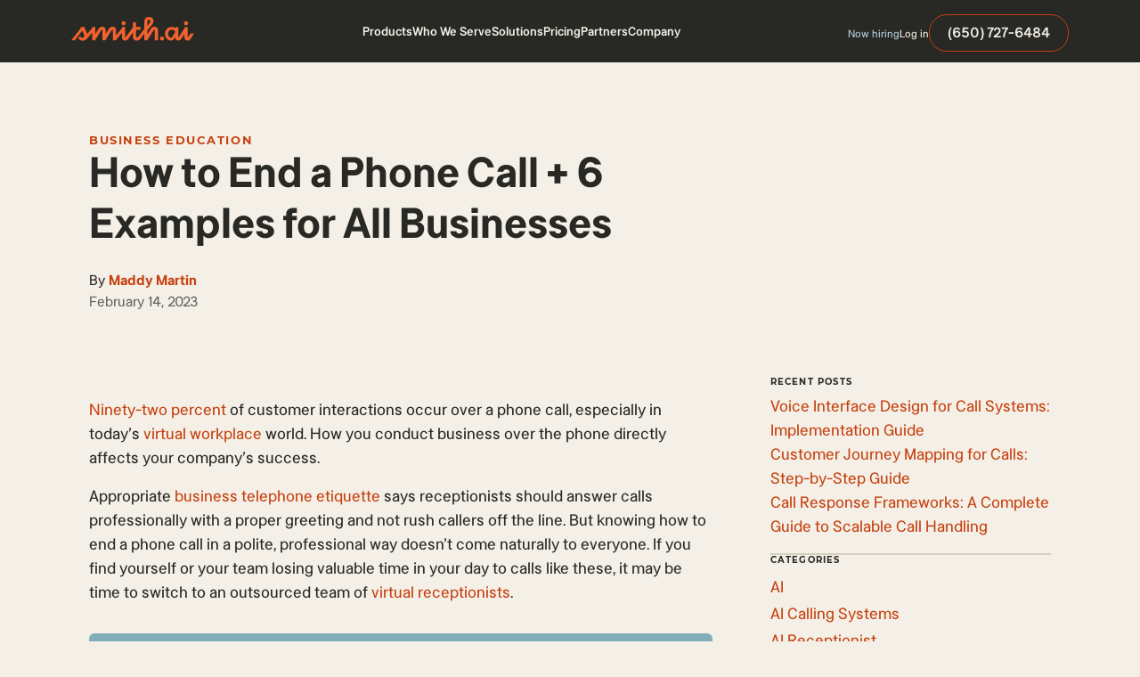

--- FILE ---
content_type: text/html
request_url: https://smith.ai/blog/how-to-end-a-phone-call
body_size: 33453
content:
<!DOCTYPE html><!-- Last Published: Thu Nov 20 2025 15:10:37 GMT+0000 (Coordinated Universal Time) --><html data-wf-domain="smith.ai" data-wf-page="63b49d17f112a95475f9db3b" data-wf-site="5b15ca3d02dd414c89ecc3ed" lang="en" data-wf-collection="63b49d17f112a9695ef9dc59" data-wf-item-slug="how-to-end-a-phone-call"><head><meta charset="utf-8"/><title>How to End a Phone Call + 6 Examples for All Businesses | Smith.ai</title><meta content="Don’t know how to end a phone call? It doesn’t have to be awkward. Check out these tips for ending calls politely in both a professional or personal setting." name="description"/><meta content="How to End a Phone Call + 6 Examples for All Businesses | Smith.ai" property="og:title"/><meta content="Don’t know how to end a phone call? It doesn’t have to be awkward. Check out these tips for ending calls politely in both a professional or personal setting." property="og:description"/><meta content="https://cdn.prod.website-files.com/5b15d605b7c459fc409872b5/658392608b5108c3832f0a9b_1091.avif" property="og:image"/><meta content="How to End a Phone Call + 6 Examples for All Businesses | Smith.ai" property="twitter:title"/><meta content="Don’t know how to end a phone call? It doesn’t have to be awkward. Check out these tips for ending calls politely in both a professional or personal setting." property="twitter:description"/><meta content="https://cdn.prod.website-files.com/5b15d605b7c459fc409872b5/658392608b5108c3832f0a9b_1091.avif" property="twitter:image"/><meta property="og:type" content="website"/><meta content="summary_large_image" name="twitter:card"/><meta content="width=device-width, initial-scale=1" name="viewport"/><meta content="VGEtk96CaYz6ozh7mXeqcxFYOc-Jsdozpm7BqcyyXCs" name="google-site-verification"/><link href="https://cdn.prod.website-files.com/5b15ca3d02dd414c89ecc3ed/css/smithai.shared.aef9e3752.min.css" rel="stylesheet" type="text/css"/><script type="text/javascript">!function(o,c){var n=c.documentElement,t=" w-mod-";n.className+=t+"js",("ontouchstart"in o||o.DocumentTouch&&c instanceof DocumentTouch)&&(n.className+=t+"touch")}(window,document);</script><link href="https://cdn.prod.website-files.com/5b15ca3d02dd414c89ecc3ed/5b17427dff648d2c3444cd74_LingoAsset.png" rel="shortcut icon" type="image/x-icon"/><link href="https://cdn.prod.website-files.com/5b15ca3d02dd414c89ecc3ed/5b174291e17ccdfdc1bd0f17_LingoAsset.png" rel="apple-touch-icon"/><link href="https://smith.ai/blog/how-to-end-a-phone-call" rel="canonical"/><meta name="theme-color" content="#C64110">
<meta name="msvalidate.01" content="5B0554E0334F906BE917CAC941E44F94" />
<meta http-equiv="Content-Security-Policy" content="block-all-mixed-content" />



<!-- Schema -->
<script type="application/ld+json">
{
  "@context": "https://schema.org",
  "@type": "Organization",
  "name": "Smith",
  "url": "https://smith.ai/",
  "logo": "https://cdn.prod.website-files.com/5b15ca3d02dd414c89ecc3ed/64c95362d2a382a69e7440ca_Smith.ai%20Logo.svg",
  "contactPoint": {
    "@type": "ContactPoint",
    "telephone": "650-727-6484",
    "contactType": "customer service"
  },
  "sameAs": [
    "https://facebook.com/virtualreceptionists",
    "https://twitter.com/smithdotai",
    "https://instagram.com/smith.ai",
    "https://www.linkedin.com/company/smith-ai/"
  ]
}

{
  "@context": "https://schema.org/",
  "@type": "WebSite",
  "name": "Smith",
  "url": "https://smith.ai/"
}
</script>


<!-- Google Tag Manager -->
<script>(function(w,d,s,l,i){w[l]=w[l]||[];w[l].push({'gtm.start':
new Date().getTime(),event:'gtm.js'});var f=d.getElementsByTagName(s)[0],
j=d.createElement(s),dl=l!='dataLayer'?'&l='+l:'';j.async=true;j.src=
'https://www.googletagmanager.com/gtm.js?id='+i+dl;f.parentNode.insertBefore(j,f);
})(window,document,'script','dataLayer','GTM-PZDRFBB');</script>
<!-- End Google Tag Manager -->



<style>
  html{
  	-webkit-font-smoothing: antialiased;
  }
/* Remove default safari forms */
  input[type=text], input[type=button] {
-webkit-appearance: none;
/*-webkit-border-radius: 0;*/
}
</style>

<link rel="preload" as="image" href="https://cdn.prod.website-files.com/5b15d605b7c459fc409872b5/658392608b5108c3832f0a9b_1091.avif">
<!-- [Attributes by Finsweet] CMS Nest -->
<script async src="https://cdn.jsdelivr.net/npm/@finsweet/attributes-cmsnest@1/cmsnest.js"></script>


<script>
/* Morphs any paragraph that is wrapped in '<' and '>' into an embed */
var Webflow = Webflow || [];
Webflow.push(function() {
  $('.w-richtext p').each(function() {
    if(this.innerHTML.indexOf('&lt;') == 0 && this.innerHTML.match(/&gt;$/) != null) {
      this.innerHTML = this.innerText;
    }
  });
});
</script>




<script type="application/ld+json">
    {
      "@context": "https://schema.org",
      "@type": "NewsArticle",

  "headline": "How to End a Phone Call + 6 Examples for All Businesses",
  "description": "Don’t know how to end a phone call? It doesn’t have to be awkward. Check out these tips for ending calls politely in both a professional or personal setting.",
  "image": "https://cdn.prod.website-files.com/5b15d605b7c459fc409872b5/658392608b5108c3832f0a9b_1091.avif",  
  "author": {
    "@type": "Organization",
    "name": "Smith"
  },  
  "publisher": {
    "@type": "Organization",
    "name": "Smith",
    "logo": {
      "@type": "ImageObject",
      "url": "https://cdn.prod.website-files.com/5b15ca3d02dd414c89ecc3ed/64c95362d2a382a69e7440ca_Smith.ai%20Logo.svg"
    }
  },
  "datePublished": "2022-07-22",
	"dateModified": "2023-02-14" 
}
</script>


</head><body><div class="custom-code-richtext w-dyn-bind-empty w-richtext"></div><div class="hidden"><div class="w-dyn-list"><div fs-cmsnest-collection="cat-tag" fs-cmsnest-element="template-reference" role="list" class="w-dyn-items"><div role="listitem" class="w-dyn-item"><a href="/blog-categories/business-education" class="hidden w-inline-block"></a><h4 class="subheading is-bigger">Business Education</h4></div></div></div><div class="siege-code w-embed"><style>

.quick-answer {
  background-color: #ECD6C3;
  padding: 32px;
  margin: 30px 0;
}
.quick-answer .question {
  font-size: 1.5rem;
  line-height: normal;
  letter-spacing: -0.24px;
  margin-bottom: 18px;
}
.quick-answer p:last-of-type {
  margin-bottom: 0;
}

.smai-table {
  font-size: 1.125rem;
  border: 1px solid #282825;
  margin-bottom: 30px;
}
.smai-table th, .smai-table td {
  padding: 14px;
  border-right: 1px solid #282825;
}
.smai-table td:last-of-type {
  border-right-width: 0;
}
.smai-table thead th {
  background-color: #E06A3E;
  color: #fff;
  font-size: 1rem;
  font-weight: 700;
  line-height: 1.86;
  text-transform: uppercase;
  border-right: 1px solid #282825;
  text-align: left;
}
.smai-table thead th:last-of-type {
  border-right-width: 0;
}
.smai-table tbody tr th {
  text-align: left;
  border-right: 1px solid #282825;
}
.smai-table tbody tr:nth-of-type(even) {
  background-color: #F0E3D5;
}
.smai-table ul {
	padding-left: 20px;
}
@media (max-width: 767px) {
  .smai-table {
    /* method adapted from: https://css-tricks.com/responsive-data-tables/ */
    width: 100%;
    /* Force table to not be like tables anymore */
    /* Hide table headers (but not display: none;, for accessibility) */
  }
  .smai-table, .smai-table thead, .smai-table tbody, .smai-table th, .smai-table td, .smai-table tr {
    display: block;
  }
  .smai-table thead tr {
    position: absolute;
    top: -9999px;
    left: -9999px;
  }
  .smai-table th {
    background-color: #E06A3E;
    color: #fff;
  }
  .smai-table tbody tr:nth-of-type(even) {
    background-color: initial;
  }
  .smai-table tbody tr th {
    border-right-width: 0;
  }
  .smai-table td {
    /* Behave  like a "row" */
    position: relative;
    padding-left: 50%;
    border-right-width: 0;
  }
  .smai-table td:nth-of-type(odd) {
    background-color: #ECD6C3;
    z-index: -1;
  }
  .smai-table td:before {
    /* Now like a table header */
    position: absolute;
    /* Top/left values mimic padding */
    top: 50%;
    transform: translateY(-50%);
    left: 16px;
    width: 45%;
    padding-right: 10px;
    white-space: nowrap;
    content: attr(data-label);
    font-weight: bold;
  }
}

</style>

<div class="quick-answer">
    <p class="question"><strong></strong></p>
    <p></p>
</div></div><div class="bloganchor"></div></div><div class="wrapper"><div class="nav__section"><div class="nav__wrap"><div data-collapse="medium" data-animation="over-right" data-duration="400" data-easing="ease" data-easing2="ease" role="banner" class="nav w-nav"><div class="nav__content"><div class="nav__content-box"><div class="nav__brand"><a href="/" click-item="brand-logo-link" class="nav__brand-link w-nav-brand"><img src="https://cdn.prod.website-files.com/5b15ca3d02dd414c89ecc3ed/649a3c37ed83f26f7363dfcf_Logo.svg" loading="eager" alt="Smith.ai Logo" class="nav__brand-image"/></a></div><div class="nav__menu-wrap"><nav role="navigation" class="nav__menu w-nav-menu"><div data-hover="true" data-delay="0" class="nav__dropdown w-dropdown"><div class="nav__dropdown-toggle w-dropdown-toggle"><div>Products</div><div class="nav-menu-arrow-wrap"><img src="https://cdn.prod.website-files.com/5b15ca3d02dd414c89ecc3ed/64add77f403e4c42277ea331_arrow%20down.svg" loading="lazy" alt="" class="nav-menu-arrow"/></div></div><nav class="nav__dropdown-block w-dropdown-list"><div class="nav__dropdown-content-wrap"><div class="nav__dropdown-content"><div class="nav__dropdown-list"><a href="/ai-receptionist" click-item="products__ai-receptionist" class="nav__dropdown-link w-inline-block"><div class="nav__dropdown-link-box"><div class="nav__dropdown-link-icon w-embed"><svg xmlns="http://www.w3.org/2000/svg" width="100%" height="100%" viewBox="0 0 16 16" fill="none" preserveAspectRatio="xMidYMid meet" aria-hidden="true" role="img">
<g clip-path="url(#clip0_1742_11897)">
<path fill-rule="evenodd" clip-rule="evenodd" d="M12.5109 0C12.6292 7.28541e-06 12.7438 0.0411213 12.8351 0.116306C12.9265 0.191492 12.9888 0.296074 13.0115 0.412157C13.2509 1.63095 14.2085 2.59537 15.3818 2.83137C15.4971 2.85479 15.6007 2.91735 15.6752 3.00845C15.7497 3.09955 15.7904 3.2136 15.7904 3.33126C15.7904 3.44893 15.7497 3.56298 15.6752 3.65408C15.6007 3.74518 15.4971 3.80774 15.3818 3.83116C14.2079 4.06716 13.2509 5.03022 13.0115 6.24901C12.9888 6.36507 12.9264 6.46961 12.8351 6.54476C12.7438 6.61992 12.6292 6.66101 12.5109 6.66101C12.3927 6.66101 12.2781 6.61992 12.1868 6.54476C12.0955 6.46961 12.0331 6.36507 12.0104 6.24901C11.771 5.03022 10.814 4.06716 9.64013 3.83116C9.52482 3.80774 9.42115 3.74518 9.34668 3.65408C9.27222 3.56298 9.23154 3.44893 9.23154 3.33126C9.23154 3.2136 9.27222 3.09955 9.34668 3.00845C9.42115 2.91735 9.52482 2.85479 9.64013 2.83137C10.814 2.59537 11.7716 1.63095 12.0111 0.412157C12.0337 0.296189 12.096 0.191694 12.1872 0.116522C12.2783 0.0413506 12.3928 0.000164857 12.5109 0ZM6.87133 5.42266C6.87133 5.24228 6.79967 5.06928 6.67212 4.94173C6.54458 4.81419 6.37158 4.74253 6.1912 4.74253C6.01082 4.74253 5.83783 4.81419 5.71028 4.94173C5.58273 5.06928 5.51107 5.24228 5.51107 5.42266V15.3199C5.51107 15.5003 5.58273 15.6732 5.71028 15.8008C5.83783 15.9283 6.01082 16 6.1912 16C6.37158 16 6.54458 15.9283 6.67212 15.8008C6.79967 15.6732 6.87133 15.5003 6.87133 15.3199V5.42266ZM8.94776 6.19324C9.12814 6.19324 9.30113 6.2649 9.42868 6.39245C9.55623 6.52 9.62789 6.69299 9.62789 6.87337V13.8685C9.62789 14.0489 9.55623 14.2219 9.42868 14.3494C9.30113 14.477 9.12814 14.5486 8.94776 14.5486C8.76738 14.5486 8.59438 14.477 8.46684 14.3494C8.33929 14.2219 8.26763 14.0489 8.26763 13.8685V6.87337C8.26763 6.69299 8.33929 6.52 8.46684 6.39245C8.59438 6.2649 8.76738 6.19324 8.94776 6.19324ZM12.3824 8.54444C12.3824 8.36406 12.3107 8.19107 12.1832 8.06352C12.0556 7.93597 11.8827 7.86432 11.7023 7.86432C11.5219 7.86432 11.3489 7.93597 11.2214 8.06352C11.0938 8.19107 11.0221 8.36406 11.0221 8.54444V12.1967C11.0221 12.3771 11.0938 12.5501 11.2214 12.6776C11.3489 12.8052 11.5219 12.8769 11.7023 12.8769C11.8827 12.8769 12.0556 12.8052 12.1832 12.6776C12.3107 12.5501 12.3824 12.3771 12.3824 12.1967V8.54444ZM3.43668 7.24268C3.61707 7.24268 3.79006 7.31433 3.91761 7.44188C4.04516 7.56943 4.11681 7.74242 4.11681 7.92281V12.8204C4.11681 13.0008 4.04516 13.1738 3.91761 13.3013C3.79006 13.4289 3.61707 13.5005 3.43668 13.5005C3.2563 13.5005 3.08331 13.4289 2.95576 13.3013C2.82821 13.1738 2.75656 13.0008 2.75656 12.8204V7.92281C2.75656 7.74242 2.82821 7.56943 2.95576 7.44188C3.08331 7.31433 3.2563 7.24268 3.43668 7.24268ZM1.36026 6.28846C1.36026 6.10808 1.2886 5.93509 1.16105 5.80754C1.0335 5.67999 0.860509 5.60833 0.680128 5.60833C0.499747 5.60833 0.326753 5.67999 0.199205 5.80754C0.0716561 5.93509 0 6.10808 0 6.28846V14.4527C0 14.6331 0.0716561 14.8061 0.199205 14.9336C0.326753 15.0612 0.499747 15.1328 0.680128 15.1328C0.860509 15.1328 1.0335 15.0612 1.16105 14.9336C1.2886 14.8061 1.36026 14.6331 1.36026 14.4527V6.28846Z" fill="currentColor"/>
</g>
<defs>
<clipPath id="clip0_1742_11897">
<rect width="16" height="16" fill="white"/>
</clipPath>
</defs>
</svg></div><div class="nav__dropdown-link-block"><div class="nav__dropdown-arrow-wrap"><div class="nav__dropdown-link-title">AI Receptionist</div><div class="arrow__wrap nav-a"><div class="arrow-line"><div class="arrow__line-embed w-embed"><svg width="6" height="10" viewBox="0 0 6 10" fill="none" xmlns="http://www.w3.org/2000/svg">
<g clip-path="url(#clip0_2202_25088)">
<path d="M1 9L5 5L1 1" stroke="currentColor" stroke-width="2" stroke-linecap="round" stroke-linejoin="round"/>
</g>
<defs>
<clipPath id="clip0_2202_25088">
<rect width="6" height="10" fill="#fff"/>
</clipPath>
</defs>
</svg></div></div></div></div><div class="body4 color-black-700">AI-first answering, intake &amp; scheduling</div></div></div></a><a href="/receptionists" click-item="products__virtual-receptionists" class="nav__dropdown-link w-inline-block"><div class="nav__dropdown-link-box"><div class="nav__dropdown-link-icon w-embed"><svg width="16" height="16" viewBox="0 0 16 16" fill="none" xmlns="http://www.w3.org/2000/svg">
<g clip-path="url(#clip0_1704_42236)">
<path d="M15.9999 9.50033C16.0009 8.87911 15.8091 8.27289 15.4508 7.76537C15.0926 7.25785 14.5856 6.87407 13.9999 6.66699V6.16699C13.9999 4.57569 13.3678 3.04957 12.2426 1.92435C11.1173 0.799133 9.59122 0.166992 7.99992 0.166992C6.40862 0.166992 4.88249 0.799133 3.75728 1.92435C2.63206 3.04957 1.99992 4.57569 1.99992 6.16699V6.66699C1.41623 6.87451 0.911088 7.25764 0.553873 7.76376C0.196658 8.26988 0.00488281 8.87417 0.00488281 9.49366C0.00488281 10.1131 0.196658 10.7174 0.553873 11.2236C0.911088 11.7297 1.41623 12.1128 1.99992 12.3203C2.15098 12.3728 2.31223 12.3893 2.4708 12.3685C2.62937 12.3477 2.78088 12.2901 2.91325 12.2003C3.04178 12.1068 3.14669 11.9846 3.21961 11.8434C3.29253 11.7022 3.33145 11.5459 3.33325 11.387V6.16699C3.33325 4.92932 3.82492 3.74233 4.70009 2.86716C5.57525 1.99199 6.76224 1.50033 7.99992 1.50033C9.23759 1.50033 10.4246 1.99199 11.2997 2.86716C12.1749 3.74233 12.6666 4.92932 12.6666 6.16699V11.387C12.6679 11.5257 12.6982 11.6627 12.7556 11.789C12.813 11.9153 12.8962 12.0281 12.9999 12.1203V12.5003C12.9999 13.487 12.1399 13.8337 11.3333 13.8337H10.1466C10.0294 13.6307 9.86075 13.4622 9.65767 13.3451C9.4546 13.2281 9.22426 13.1667 8.98987 13.167C8.75548 13.1674 8.52533 13.2295 8.32261 13.3472C8.11989 13.4648 7.95177 13.6338 7.83519 13.8372C7.71861 14.0405 7.65769 14.271 7.65857 14.5054C7.65946 14.7398 7.72211 14.9698 7.84022 15.1722C7.95833 15.3747 8.12772 15.5424 8.33132 15.6585C8.53492 15.7747 8.76553 15.8351 8.99992 15.8337C9.2326 15.8323 9.46087 15.77 9.66203 15.653C9.86319 15.5361 10.0302 15.3685 10.1466 15.167H11.3333C13.0999 15.167 14.3333 14.0737 14.3333 12.5003V12.1803C14.8326 11.9326 15.2531 11.5506 15.5475 11.0772C15.8419 10.6038 15.9985 10.0578 15.9999 9.50033Z" fill="currentColor"/>
</g>
<defs>
<clipPath id="clip0_1704_42236">
<rect width="16" height="16" fill="white"/>
</clipPath>
</defs>
</svg></div><div class="nav__dropdown-link-block"><div class="nav__dropdown-arrow-wrap"><div class="nav__dropdown-link-title">Virtual Receptionists</div><div class="arrow__wrap nav-a"><div class="arrow-line"><div class="arrow__line-embed w-embed"><svg width="6" height="10" viewBox="0 0 6 10" fill="none" xmlns="http://www.w3.org/2000/svg">
<g clip-path="url(#clip0_2202_25088)">
<path d="M1 9L5 5L1 1" stroke="currentColor" stroke-width="2" stroke-linecap="round" stroke-linejoin="round"/>
</g>
<defs>
<clipPath id="clip0_2202_25088">
<rect width="6" height="10" fill="#fff"/>
</clipPath>
</defs>
</svg></div></div></div></div><div class="body4 color-black-700">Human-first answering, intake &amp; scheduling</div></div></div></a></div></div></div></nav></div><div data-hover="true" data-delay="0" class="nav__dropdown w-dropdown"><div class="nav__dropdown-toggle w-dropdown-toggle"><div>Who We Serve</div><div class="nav-menu-arrow-wrap"><img src="https://cdn.prod.website-files.com/5b15ca3d02dd414c89ecc3ed/64add77f403e4c42277ea331_arrow%20down.svg" loading="lazy" alt="" class="nav-menu-arrow"/></div></div><nav class="nav__dropdown-block w-dropdown-list"><div class="nav__dropdown-content-wrap"><div class="nav__dropdown-content is-whoweserve"><div class="nav__row"><div class="nav__dropdown-list desk-no-gap is-industries"><div class="dropdown__heading-wrap"><h4 class="subheading color-black">Industries</h4></div><a href="/industries/home-services-answering-service" click-item="who-we-serve__industries_home-services" class="nav__dropdown-link w-inline-block"><div class="nav__dropdown-link-box"><div class="nav__dropdown-link-block"><div class="nav__dropdown-arrow-wrap"><div class="nav__dropdown-link-title">Home services</div><div class="arrow__wrap nav-a"><div class="arrow-line"><div class="arrow__line-embed w-embed"><svg width="6" height="10" viewBox="0 0 6 10" fill="none" xmlns="http://www.w3.org/2000/svg">
<g clip-path="url(#clip0_2202_25088)">
<path d="M1 9L5 5L1 1" stroke="currentColor" stroke-width="2" stroke-linecap="round" stroke-linejoin="round"/>
</g>
<defs>
<clipPath id="clip0_2202_25088">
<rect width="6" height="10" fill="#fff"/>
</clipPath>
</defs>
</svg></div></div></div></div></div></div></a><a href="/industries/legal-law-firms-answering-service" click-item="who-we-serve__industries_law-firms" class="nav__dropdown-link w-inline-block"><div class="nav__dropdown-link-box"><div class="nav__dropdown-link-block"><div class="nav__dropdown-arrow-wrap"><div class="nav__dropdown-link-title">Law firms</div><div class="arrow__wrap nav-a"><div class="arrow-line"><div class="arrow__line-embed w-embed"><svg width="6" height="10" viewBox="0 0 6 10" fill="none" xmlns="http://www.w3.org/2000/svg">
<g clip-path="url(#clip0_2202_25088)">
<path d="M1 9L5 5L1 1" stroke="currentColor" stroke-width="2" stroke-linecap="round" stroke-linejoin="round"/>
</g>
<defs>
<clipPath id="clip0_2202_25088">
<rect width="6" height="10" fill="#fff"/>
</clipPath>
</defs>
</svg></div></div></div></div></div></div></a><a href="/industries/medical-wellness-answering-service" click-item="who-we-serve__industries_medical-and-wellness" class="nav__dropdown-link w-inline-block"><div class="nav__dropdown-link-box"><div class="nav__dropdown-link-block"><div class="nav__dropdown-arrow-wrap"><div class="nav__dropdown-link-title">Medical &amp; wellness</div><div class="arrow__wrap nav-a"><div class="arrow-line"><div class="arrow__line-embed w-embed"><svg width="6" height="10" viewBox="0 0 6 10" fill="none" xmlns="http://www.w3.org/2000/svg">
<g clip-path="url(#clip0_2202_25088)">
<path d="M1 9L5 5L1 1" stroke="currentColor" stroke-width="2" stroke-linecap="round" stroke-linejoin="round"/>
</g>
<defs>
<clipPath id="clip0_2202_25088">
<rect width="6" height="10" fill="#fff"/>
</clipPath>
</defs>
</svg></div></div></div></div></div></div></a><a href="/industries/it-managed-services-answering-service" click-item="who-we-serve__industries_it-services" class="nav__dropdown-link w-inline-block"><div class="nav__dropdown-link-box"><div class="nav__dropdown-link-block"><div class="nav__dropdown-arrow-wrap"><div class="nav__dropdown-link-title">IT services</div><div class="arrow__wrap nav-a"><div class="arrow-line"><div class="arrow__line-embed w-embed"><svg width="6" height="10" viewBox="0 0 6 10" fill="none" xmlns="http://www.w3.org/2000/svg">
<g clip-path="url(#clip0_2202_25088)">
<path d="M1 9L5 5L1 1" stroke="currentColor" stroke-width="2" stroke-linecap="round" stroke-linejoin="round"/>
</g>
<defs>
<clipPath id="clip0_2202_25088">
<rect width="6" height="10" fill="#fff"/>
</clipPath>
</defs>
</svg></div></div></div></div></div></div></a><a href="/industries/accounting-and-bookkeeping-answering-service" click-item="who-we-serve__industries_accounting" class="nav__dropdown-link w-inline-block"><div class="nav__dropdown-link-box"><div class="nav__dropdown-link-block"><div class="nav__dropdown-arrow-wrap"><div class="nav__dropdown-link-title">Accounting</div><div class="arrow__wrap nav-a"><div class="arrow-line"><div class="arrow__line-embed w-embed"><svg width="6" height="10" viewBox="0 0 6 10" fill="none" xmlns="http://www.w3.org/2000/svg">
<g clip-path="url(#clip0_2202_25088)">
<path d="M1 9L5 5L1 1" stroke="currentColor" stroke-width="2" stroke-linecap="round" stroke-linejoin="round"/>
</g>
<defs>
<clipPath id="clip0_2202_25088">
<rect width="6" height="10" fill="#fff"/>
</clipPath>
</defs>
</svg></div></div></div></div></div></div></a><a href="/industries/property-management-answering-service" click-item="who-we-serve__industries_property-management" class="nav__dropdown-link w-inline-block"><div class="nav__dropdown-link-box"><div class="nav__dropdown-link-block"><div class="nav__dropdown-arrow-wrap"><div class="nav__dropdown-link-title">Property management</div><div class="arrow__wrap nav-a"><div class="arrow-line"><div class="arrow__line-embed w-embed"><svg width="6" height="10" viewBox="0 0 6 10" fill="none" xmlns="http://www.w3.org/2000/svg">
<g clip-path="url(#clip0_2202_25088)">
<path d="M1 9L5 5L1 1" stroke="currentColor" stroke-width="2" stroke-linecap="round" stroke-linejoin="round"/>
</g>
<defs>
<clipPath id="clip0_2202_25088">
<rect width="6" height="10" fill="#fff"/>
</clipPath>
</defs>
</svg></div></div></div></div></div></div></a><a href="/industries" click-item="who-we-serve__industries_see-all" class="nav__dropdown-link w-inline-block"><div class="nav__dropdown-link-box"><div class="nav__dropdown-link-block"><div class="nav__dropdown-arrow-wrap"><div class="nav__dropdown-link-title">See all</div><div class="arrow__wrap nav-a"><div class="arrow-line"><div class="arrow__line-embed w-embed"><svg width="6" height="10" viewBox="0 0 6 10" fill="none" xmlns="http://www.w3.org/2000/svg">
<g clip-path="url(#clip0_2202_25088)">
<path d="M1 9L5 5L1 1" stroke="currentColor" stroke-width="2" stroke-linecap="round" stroke-linejoin="round"/>
</g>
<defs>
<clipPath id="clip0_2202_25088">
<rect width="6" height="10" fill="#fff"/>
</clipPath>
</defs>
</svg></div></div></div></div></div></div></a></div><div class="nav__row-divider"></div><div class="nav__dropdown-list desk-no-gap is-companies"><div class="dropdown__heading-wrap"><h4 class="subheading color-black">Companies</h4></div><a href="/company/small-business" click-item="who-we-serve__companies_small-business" class="nav__dropdown-link w-inline-block"><div class="nav__dropdown-link-box"><div class="nav__dropdown-link-block"><div class="nav__dropdown-arrow-wrap"><div class="nav__dropdown-link-title">Small business</div><div class="arrow__wrap nav-a"><div class="arrow-line"><div class="arrow__line-embed w-embed"><svg width="6" height="10" viewBox="0 0 6 10" fill="none" xmlns="http://www.w3.org/2000/svg">
<g clip-path="url(#clip0_2202_25088)">
<path d="M1 9L5 5L1 1" stroke="currentColor" stroke-width="2" stroke-linecap="round" stroke-linejoin="round"/>
</g>
<defs>
<clipPath id="clip0_2202_25088">
<rect width="6" height="10" fill="#fff"/>
</clipPath>
</defs>
</svg></div></div></div></div></div></div></a><a href="/ai-receptionist-for-multi-location-businesses" click-item="who-we-serve__companies_multi-location-business" class="nav__dropdown-link w-inline-block"><div class="nav__dropdown-link-box"><div class="nav__dropdown-link-block"><div class="nav__dropdown-arrow-wrap"><div class="nav__dropdown-link-title">Multi-location business</div><div class="arrow__wrap nav-a"><div class="arrow-line"><div class="arrow__line-embed w-embed"><svg width="6" height="10" viewBox="0 0 6 10" fill="none" xmlns="http://www.w3.org/2000/svg">
<g clip-path="url(#clip0_2202_25088)">
<path d="M1 9L5 5L1 1" stroke="currentColor" stroke-width="2" stroke-linecap="round" stroke-linejoin="round"/>
</g>
<defs>
<clipPath id="clip0_2202_25088">
<rect width="6" height="10" fill="#fff"/>
</clipPath>
</defs>
</svg></div></div></div></div></div></div></a><a href="/ai-receptionist-for-enterprise" click-item="who-we-serve__companies_enterprise" class="nav__dropdown-link w-inline-block"><div class="nav__dropdown-link-box"><div class="nav__dropdown-link-block"><div class="nav__dropdown-arrow-wrap"><div class="nav__dropdown-link-title">Enterprise</div><div class="arrow__wrap nav-a"><div class="arrow-line"><div class="arrow__line-embed w-embed"><svg width="6" height="10" viewBox="0 0 6 10" fill="none" xmlns="http://www.w3.org/2000/svg">
<g clip-path="url(#clip0_2202_25088)">
<path d="M1 9L5 5L1 1" stroke="currentColor" stroke-width="2" stroke-linecap="round" stroke-linejoin="round"/>
</g>
<defs>
<clipPath id="clip0_2202_25088">
<rect width="6" height="10" fill="#fff"/>
</clipPath>
</defs>
</svg></div></div></div></div></div></div></a><a href="/company/franchise-owner" click-item="who-we-serve__companies_franchise-owners" class="nav__dropdown-link w-inline-block"><div class="nav__dropdown-link-box"><div class="nav__dropdown-link-block"><div class="nav__dropdown-arrow-wrap"><div class="nav__dropdown-link-title">Franchise owners</div><div class="arrow__wrap nav-a"><div class="arrow-line"><div class="arrow__line-embed w-embed"><svg width="6" height="10" viewBox="0 0 6 10" fill="none" xmlns="http://www.w3.org/2000/svg">
<g clip-path="url(#clip0_2202_25088)">
<path d="M1 9L5 5L1 1" stroke="currentColor" stroke-width="2" stroke-linecap="round" stroke-linejoin="round"/>
</g>
<defs>
<clipPath id="clip0_2202_25088">
<rect width="6" height="10" fill="#fff"/>
</clipPath>
</defs>
</svg></div></div></div></div></div></div></a><a href="/company/agency" click-item="who-we-serve__companies_agency" class="nav__dropdown-link w-inline-block"><div class="nav__dropdown-link-box"><div class="nav__dropdown-link-block"><div class="nav__dropdown-arrow-wrap"><div class="nav__dropdown-link-title">Marketing Agency</div><div class="arrow__wrap nav-a"><div class="arrow-line"><div class="arrow__line-embed w-embed"><svg width="6" height="10" viewBox="0 0 6 10" fill="none" xmlns="http://www.w3.org/2000/svg">
<g clip-path="url(#clip0_2202_25088)">
<path d="M1 9L5 5L1 1" stroke="currentColor" stroke-width="2" stroke-linecap="round" stroke-linejoin="round"/>
</g>
<defs>
<clipPath id="clip0_2202_25088">
<rect width="6" height="10" fill="#fff"/>
</clipPath>
</defs>
</svg></div></div></div></div></div></div></a></div></div></div></div></nav></div><div data-hover="true" data-delay="0" class="nav__dropdown w-dropdown"><div class="nav__dropdown-toggle w-dropdown-toggle"><div>Solutions</div><div class="nav-menu-arrow-wrap"><img src="https://cdn.prod.website-files.com/5b15ca3d02dd414c89ecc3ed/64add77f403e4c42277ea331_arrow%20down.svg" loading="lazy" alt="" class="nav-menu-arrow"/></div></div><nav class="nav__dropdown-block w-dropdown-list"><div class="nav__dropdown-content-wrap sol"><div class="nav__dropdown-content is-solutions"><div class="nav__row"><div class="nav__dropdown-list desk-no-gap mid"><div class="dropdown__heading-wrap"><h4 class="subheading color-black">Integrations</h4></div><a href="/integrates-with/calendly" click-item="solutions__integrations_calendly" class="nav__dropdown-link w-inline-block"><div class="nav__dropdown-link-box"><div class="nav__dropdown-link-block"><div class="nav__dropdown-arrow-wrap"><div class="nav__dropdown-link-title">Calendly</div><div class="arrow__wrap nav-a"><div class="arrow-line"><div class="arrow__line-embed w-embed"><svg width="6" height="10" viewBox="0 0 6 10" fill="none" xmlns="http://www.w3.org/2000/svg">
<g clip-path="url(#clip0_2202_25088)">
<path d="M1 9L5 5L1 1" stroke="currentColor" stroke-width="2" stroke-linecap="round" stroke-linejoin="round"/>
</g>
<defs>
<clipPath id="clip0_2202_25088">
<rect width="6" height="10" fill="#fff"/>
</clipPath>
</defs>
</svg></div></div></div></div></div></div></a><a href="/integrates-with/servicetitan" click-item="solutions__integrations_servicetitan" class="nav__dropdown-link w-inline-block"><div class="nav__dropdown-link-box"><div class="nav__dropdown-link-block"><div class="nav__dropdown-arrow-wrap"><div class="nav__dropdown-link-title">ServiceTitan</div><div class="arrow__wrap nav-a"><div class="arrow-line"><div class="arrow__line-embed w-embed"><svg width="6" height="10" viewBox="0 0 6 10" fill="none" xmlns="http://www.w3.org/2000/svg">
<g clip-path="url(#clip0_2202_25088)">
<path d="M1 9L5 5L1 1" stroke="currentColor" stroke-width="2" stroke-linecap="round" stroke-linejoin="round"/>
</g>
<defs>
<clipPath id="clip0_2202_25088">
<rect width="6" height="10" fill="#fff"/>
</clipPath>
</defs>
</svg></div></div></div></div></div></div></a><a href="/integrates-with/hubspot" click-item="solutions__integrations_hubspot" class="nav__dropdown-link w-inline-block"><div class="nav__dropdown-link-box"><div class="nav__dropdown-link-block"><div class="nav__dropdown-arrow-wrap"><div class="nav__dropdown-link-title">Hubspot</div><div class="arrow__wrap nav-a"><div class="arrow-line"><div class="arrow__line-embed w-embed"><svg width="6" height="10" viewBox="0 0 6 10" fill="none" xmlns="http://www.w3.org/2000/svg">
<g clip-path="url(#clip0_2202_25088)">
<path d="M1 9L5 5L1 1" stroke="currentColor" stroke-width="2" stroke-linecap="round" stroke-linejoin="round"/>
</g>
<defs>
<clipPath id="clip0_2202_25088">
<rect width="6" height="10" fill="#fff"/>
</clipPath>
</defs>
</svg></div></div></div></div></div></div></a><a href="/integrates-with/zapier" click-item="solutions__integrations_zapier" class="nav__dropdown-link w-inline-block"><div class="nav__dropdown-link-box"><div class="nav__dropdown-link-block"><div class="nav__dropdown-arrow-wrap"><div class="nav__dropdown-link-title">Zapier</div><div class="arrow__wrap nav-a"><div class="arrow-line"><div class="arrow__line-embed w-embed"><svg width="6" height="10" viewBox="0 0 6 10" fill="none" xmlns="http://www.w3.org/2000/svg">
<g clip-path="url(#clip0_2202_25088)">
<path d="M1 9L5 5L1 1" stroke="currentColor" stroke-width="2" stroke-linecap="round" stroke-linejoin="round"/>
</g>
<defs>
<clipPath id="clip0_2202_25088">
<rect width="6" height="10" fill="#fff"/>
</clipPath>
</defs>
</svg></div></div></div></div></div></div></a><a href="/integrates-with/slack" click-item="solutions__integrations_slack" class="nav__dropdown-link w-inline-block"><div class="nav__dropdown-link-box"><div class="nav__dropdown-link-block"><div class="nav__dropdown-arrow-wrap"><div class="nav__dropdown-link-title">Slack</div><div class="arrow__wrap nav-a"><div class="arrow-line"><div class="arrow__line-embed w-embed"><svg width="6" height="10" viewBox="0 0 6 10" fill="none" xmlns="http://www.w3.org/2000/svg">
<g clip-path="url(#clip0_2202_25088)">
<path d="M1 9L5 5L1 1" stroke="currentColor" stroke-width="2" stroke-linecap="round" stroke-linejoin="round"/>
</g>
<defs>
<clipPath id="clip0_2202_25088">
<rect width="6" height="10" fill="#fff"/>
</clipPath>
</defs>
</svg></div></div></div></div></div></div></a><a href="/integrations" click-item="solutions__integrations_see-all" class="nav__dropdown-link w-inline-block"><div class="nav__dropdown-link-box"><div class="nav__dropdown-link-block"><div class="nav__dropdown-arrow-wrap"><div class="nav__dropdown-link-title">See all</div><div class="arrow__wrap nav-a"><div class="arrow-line"><div class="arrow__line-embed w-embed"><svg width="6" height="10" viewBox="0 0 6 10" fill="none" xmlns="http://www.w3.org/2000/svg">
<g clip-path="url(#clip0_2202_25088)">
<path d="M1 9L5 5L1 1" stroke="currentColor" stroke-width="2" stroke-linecap="round" stroke-linejoin="round"/>
</g>
<defs>
<clipPath id="clip0_2202_25088">
<rect width="6" height="10" fill="#fff"/>
</clipPath>
</defs>
</svg></div></div></div></div></div></div></a></div><div class="nav__row-divider"></div><div class="nav__dropdown-list desk-no-gap case"><div class="dropdown__heading-wrap"><h4 class="subheading color-black">Case studies</h4></div><a href="/case-studies/ticket-crushers" click-item="solutions__case-studies_increase-speed-to-lead" class="nav__dropdown-link w-inline-block"><div class="nav__dropdown-link-box"><div class="nav__dropdown-link-block"><div class="nav__dropdown-arrow-wrap"><div class="nav__dropdown-link-title">Increase speed to lead</div><div class="arrow__wrap nav-a"><div class="arrow-line"><div class="arrow__line-embed w-embed"><svg width="6" height="10" viewBox="0 0 6 10" fill="none" xmlns="http://www.w3.org/2000/svg">
<g clip-path="url(#clip0_2202_25088)">
<path d="M1 9L5 5L1 1" stroke="currentColor" stroke-width="2" stroke-linecap="round" stroke-linejoin="round"/>
</g>
<defs>
<clipPath id="clip0_2202_25088">
<rect width="6" height="10" fill="#fff"/>
</clipPath>
</defs>
</svg></div></div></div></div></div></div></a><a href="/case-studies/breslow-home-design-center" click-item="solutions__case-studies_obsess-over-your-customers" class="nav__dropdown-link w-inline-block"><div class="nav__dropdown-link-box"><div class="nav__dropdown-link-block"><div class="nav__dropdown-arrow-wrap"><div class="nav__dropdown-link-title">Obsess over your customers</div><div class="arrow__wrap nav-a"><div class="arrow-line"><div class="arrow__line-embed w-embed"><svg width="6" height="10" viewBox="0 0 6 10" fill="none" xmlns="http://www.w3.org/2000/svg">
<g clip-path="url(#clip0_2202_25088)">
<path d="M1 9L5 5L1 1" stroke="currentColor" stroke-width="2" stroke-linecap="round" stroke-linejoin="round"/>
</g>
<defs>
<clipPath id="clip0_2202_25088">
<rect width="6" height="10" fill="#fff"/>
</clipPath>
</defs>
</svg></div></div></div></div></div></div></a><a href="/case-studies/ziegler-diamond-law-firm" click-item="solutions__case-studies_scale-your-business" class="nav__dropdown-link w-inline-block"><div class="nav__dropdown-link-box"><div class="nav__dropdown-link-block"><div class="nav__dropdown-arrow-wrap"><div class="nav__dropdown-link-title">Scale your business</div><div class="arrow__wrap nav-a"><div class="arrow-line"><div class="arrow__line-embed w-embed"><svg width="6" height="10" viewBox="0 0 6 10" fill="none" xmlns="http://www.w3.org/2000/svg">
<g clip-path="url(#clip0_2202_25088)">
<path d="M1 9L5 5L1 1" stroke="currentColor" stroke-width="2" stroke-linecap="round" stroke-linejoin="round"/>
</g>
<defs>
<clipPath id="clip0_2202_25088">
<rect width="6" height="10" fill="#fff"/>
</clipPath>
</defs>
</svg></div></div></div></div></div></div></a><a href="/case-studies/youngblood-group" click-item="solutions__case-studies_focus-on-clients-in-the-chaos" class="nav__dropdown-link w-inline-block"><div class="nav__dropdown-link-box"><div class="nav__dropdown-link-block"><div class="nav__dropdown-arrow-wrap"><div class="nav__dropdown-link-title">Focus on clients in the chaos</div><div class="arrow__wrap nav-a"><div class="arrow-line"><div class="arrow__line-embed w-embed"><svg width="6" height="10" viewBox="0 0 6 10" fill="none" xmlns="http://www.w3.org/2000/svg">
<g clip-path="url(#clip0_2202_25088)">
<path d="M1 9L5 5L1 1" stroke="currentColor" stroke-width="2" stroke-linecap="round" stroke-linejoin="round"/>
</g>
<defs>
<clipPath id="clip0_2202_25088">
<rect width="6" height="10" fill="#fff"/>
</clipPath>
</defs>
</svg></div></div></div></div></div></div></a><a href="/case-studies" click-item="solutions__case-studies_see-all" class="nav__dropdown-link w-inline-block"><div class="nav__dropdown-link-box"><div class="nav__dropdown-link-block"><div class="nav__dropdown-arrow-wrap"><div class="nav__dropdown-link-title">See all</div><div class="arrow__wrap nav-a"><div class="arrow-line"><div class="arrow__line-embed w-embed"><svg width="6" height="10" viewBox="0 0 6 10" fill="none" xmlns="http://www.w3.org/2000/svg">
<g clip-path="url(#clip0_2202_25088)">
<path d="M1 9L5 5L1 1" stroke="currentColor" stroke-width="2" stroke-linecap="round" stroke-linejoin="round"/>
</g>
<defs>
<clipPath id="clip0_2202_25088">
<rect width="6" height="10" fill="#fff"/>
</clipPath>
</defs>
</svg></div></div></div></div></div></div></a></div></div></div></div></nav></div><div data-hover="true" data-delay="0" class="nav__dropdown w-dropdown"><div class="nav__dropdown-toggle w-dropdown-toggle"><a href="/pricing/ai-receptionist" class="nav-dropdown_toggle-link w-inline-block"><div>Pricing</div></a><div class="nav-menu-arrow-wrap"><img src="https://cdn.prod.website-files.com/5b15ca3d02dd414c89ecc3ed/64add77f403e4c42277ea331_arrow%20down.svg" loading="lazy" alt="" class="nav-menu-arrow"/></div></div><nav class="nav__dropdown-block w-dropdown-list"><div class="nav__dropdown-content-wrap"><div class="nav__dropdown-content"><div class="nav__dropdown-list"><a href="/pricing/ai-receptionist" click-item="pricing__ai-receptionist" class="nav__dropdown-link w-inline-block"><div class="nav__dropdown-link-box"><div class="nav__dropdown-link-icon w-embed"><svg xmlns="http://www.w3.org/2000/svg" width="100%" height="100%" viewBox="0 0 16 16" fill="none" preserveAspectRatio="xMidYMid meet" aria-hidden="true" role="img">
<g clip-path="url(#clip0_1742_11897)">
<path fill-rule="evenodd" clip-rule="evenodd" d="M12.5109 0C12.6292 7.28541e-06 12.7438 0.0411213 12.8351 0.116306C12.9265 0.191492 12.9888 0.296074 13.0115 0.412157C13.2509 1.63095 14.2085 2.59537 15.3818 2.83137C15.4971 2.85479 15.6007 2.91735 15.6752 3.00845C15.7497 3.09955 15.7904 3.2136 15.7904 3.33126C15.7904 3.44893 15.7497 3.56298 15.6752 3.65408C15.6007 3.74518 15.4971 3.80774 15.3818 3.83116C14.2079 4.06716 13.2509 5.03022 13.0115 6.24901C12.9888 6.36507 12.9264 6.46961 12.8351 6.54476C12.7438 6.61992 12.6292 6.66101 12.5109 6.66101C12.3927 6.66101 12.2781 6.61992 12.1868 6.54476C12.0955 6.46961 12.0331 6.36507 12.0104 6.24901C11.771 5.03022 10.814 4.06716 9.64013 3.83116C9.52482 3.80774 9.42115 3.74518 9.34668 3.65408C9.27222 3.56298 9.23154 3.44893 9.23154 3.33126C9.23154 3.2136 9.27222 3.09955 9.34668 3.00845C9.42115 2.91735 9.52482 2.85479 9.64013 2.83137C10.814 2.59537 11.7716 1.63095 12.0111 0.412157C12.0337 0.296189 12.096 0.191694 12.1872 0.116522C12.2783 0.0413506 12.3928 0.000164857 12.5109 0ZM6.87133 5.42266C6.87133 5.24228 6.79967 5.06928 6.67212 4.94173C6.54458 4.81419 6.37158 4.74253 6.1912 4.74253C6.01082 4.74253 5.83783 4.81419 5.71028 4.94173C5.58273 5.06928 5.51107 5.24228 5.51107 5.42266V15.3199C5.51107 15.5003 5.58273 15.6732 5.71028 15.8008C5.83783 15.9283 6.01082 16 6.1912 16C6.37158 16 6.54458 15.9283 6.67212 15.8008C6.79967 15.6732 6.87133 15.5003 6.87133 15.3199V5.42266ZM8.94776 6.19324C9.12814 6.19324 9.30113 6.2649 9.42868 6.39245C9.55623 6.52 9.62789 6.69299 9.62789 6.87337V13.8685C9.62789 14.0489 9.55623 14.2219 9.42868 14.3494C9.30113 14.477 9.12814 14.5486 8.94776 14.5486C8.76738 14.5486 8.59438 14.477 8.46684 14.3494C8.33929 14.2219 8.26763 14.0489 8.26763 13.8685V6.87337C8.26763 6.69299 8.33929 6.52 8.46684 6.39245C8.59438 6.2649 8.76738 6.19324 8.94776 6.19324ZM12.3824 8.54444C12.3824 8.36406 12.3107 8.19107 12.1832 8.06352C12.0556 7.93597 11.8827 7.86432 11.7023 7.86432C11.5219 7.86432 11.3489 7.93597 11.2214 8.06352C11.0938 8.19107 11.0221 8.36406 11.0221 8.54444V12.1967C11.0221 12.3771 11.0938 12.5501 11.2214 12.6776C11.3489 12.8052 11.5219 12.8769 11.7023 12.8769C11.8827 12.8769 12.0556 12.8052 12.1832 12.6776C12.3107 12.5501 12.3824 12.3771 12.3824 12.1967V8.54444ZM3.43668 7.24268C3.61707 7.24268 3.79006 7.31433 3.91761 7.44188C4.04516 7.56943 4.11681 7.74242 4.11681 7.92281V12.8204C4.11681 13.0008 4.04516 13.1738 3.91761 13.3013C3.79006 13.4289 3.61707 13.5005 3.43668 13.5005C3.2563 13.5005 3.08331 13.4289 2.95576 13.3013C2.82821 13.1738 2.75656 13.0008 2.75656 12.8204V7.92281C2.75656 7.74242 2.82821 7.56943 2.95576 7.44188C3.08331 7.31433 3.2563 7.24268 3.43668 7.24268ZM1.36026 6.28846C1.36026 6.10808 1.2886 5.93509 1.16105 5.80754C1.0335 5.67999 0.860509 5.60833 0.680128 5.60833C0.499747 5.60833 0.326753 5.67999 0.199205 5.80754C0.0716561 5.93509 0 6.10808 0 6.28846V14.4527C0 14.6331 0.0716561 14.8061 0.199205 14.9336C0.326753 15.0612 0.499747 15.1328 0.680128 15.1328C0.860509 15.1328 1.0335 15.0612 1.16105 14.9336C1.2886 14.8061 1.36026 14.6331 1.36026 14.4527V6.28846Z" fill="currentColor"/>
</g>
<defs>
<clipPath id="clip0_1742_11897">
<rect width="16" height="16" fill="white"/>
</clipPath>
</defs>
</svg></div><div class="nav__dropdown-link-block"><div class="nav__dropdown-arrow-wrap"><div class="nav__dropdown-link-title">AI Receptionist</div><div class="arrow__wrap nav-a"><div class="arrow-line"><div class="arrow__line-embed w-embed"><svg width="6" height="10" viewBox="0 0 6 10" fill="none" xmlns="http://www.w3.org/2000/svg">
<g clip-path="url(#clip0_2202_25088)">
<path d="M1 9L5 5L1 1" stroke="currentColor" stroke-width="2" stroke-linecap="round" stroke-linejoin="round"/>
</g>
<defs>
<clipPath id="clip0_2202_25088">
<rect width="6" height="10" fill="#fff"/>
</clipPath>
</defs>
</svg></div></div></div></div><div class="body4 color-black-700">AI-first answering, intake &amp; scheduling</div></div></div></a><a href="/pricing/receptionists" click-item="pricing__virtual-receptionists" class="nav__dropdown-link w-inline-block"><div class="nav__dropdown-link-box"><div class="nav__dropdown-link-icon w-embed"><svg width="16" height="16" viewBox="0 0 16 16" fill="none" xmlns="http://www.w3.org/2000/svg">
<g clip-path="url(#clip0_1704_42236)">
<path d="M15.9999 9.50033C16.0009 8.87911 15.8091 8.27289 15.4508 7.76537C15.0926 7.25785 14.5856 6.87407 13.9999 6.66699V6.16699C13.9999 4.57569 13.3678 3.04957 12.2426 1.92435C11.1173 0.799133 9.59122 0.166992 7.99992 0.166992C6.40862 0.166992 4.88249 0.799133 3.75728 1.92435C2.63206 3.04957 1.99992 4.57569 1.99992 6.16699V6.66699C1.41623 6.87451 0.911088 7.25764 0.553873 7.76376C0.196658 8.26988 0.00488281 8.87417 0.00488281 9.49366C0.00488281 10.1131 0.196658 10.7174 0.553873 11.2236C0.911088 11.7297 1.41623 12.1128 1.99992 12.3203C2.15098 12.3728 2.31223 12.3893 2.4708 12.3685C2.62937 12.3477 2.78088 12.2901 2.91325 12.2003C3.04178 12.1068 3.14669 11.9846 3.21961 11.8434C3.29253 11.7022 3.33145 11.5459 3.33325 11.387V6.16699C3.33325 4.92932 3.82492 3.74233 4.70009 2.86716C5.57525 1.99199 6.76224 1.50033 7.99992 1.50033C9.23759 1.50033 10.4246 1.99199 11.2997 2.86716C12.1749 3.74233 12.6666 4.92932 12.6666 6.16699V11.387C12.6679 11.5257 12.6982 11.6627 12.7556 11.789C12.813 11.9153 12.8962 12.0281 12.9999 12.1203V12.5003C12.9999 13.487 12.1399 13.8337 11.3333 13.8337H10.1466C10.0294 13.6307 9.86075 13.4622 9.65767 13.3451C9.4546 13.2281 9.22426 13.1667 8.98987 13.167C8.75548 13.1674 8.52533 13.2295 8.32261 13.3472C8.11989 13.4648 7.95177 13.6338 7.83519 13.8372C7.71861 14.0405 7.65769 14.271 7.65857 14.5054C7.65946 14.7398 7.72211 14.9698 7.84022 15.1722C7.95833 15.3747 8.12772 15.5424 8.33132 15.6585C8.53492 15.7747 8.76553 15.8351 8.99992 15.8337C9.2326 15.8323 9.46087 15.77 9.66203 15.653C9.86319 15.5361 10.0302 15.3685 10.1466 15.167H11.3333C13.0999 15.167 14.3333 14.0737 14.3333 12.5003V12.1803C14.8326 11.9326 15.2531 11.5506 15.5475 11.0772C15.8419 10.6038 15.9985 10.0578 15.9999 9.50033Z" fill="currentColor"/>
</g>
<defs>
<clipPath id="clip0_1704_42236">
<rect width="16" height="16" fill="white"/>
</clipPath>
</defs>
</svg></div><div class="nav__dropdown-link-block"><div class="nav__dropdown-arrow-wrap"><div class="nav__dropdown-link-title">Virtual Receptionists</div><div class="arrow__wrap nav-a"><div class="arrow-line"><div class="arrow__line-embed w-embed"><svg width="6" height="10" viewBox="0 0 6 10" fill="none" xmlns="http://www.w3.org/2000/svg">
<g clip-path="url(#clip0_2202_25088)">
<path d="M1 9L5 5L1 1" stroke="currentColor" stroke-width="2" stroke-linecap="round" stroke-linejoin="round"/>
</g>
<defs>
<clipPath id="clip0_2202_25088">
<rect width="6" height="10" fill="#fff"/>
</clipPath>
</defs>
</svg></div></div></div></div><div class="body4 color-black-700">Human-first answering, intake &amp; scheduling</div></div></div></a></div></div></div></nav></div><div data-hover="true" data-delay="0" class="nav__dropdown w-dropdown"><div class="nav__dropdown-toggle w-dropdown-toggle"><div>Partners</div><div class="nav-menu-arrow-wrap"><img src="https://cdn.prod.website-files.com/5b15ca3d02dd414c89ecc3ed/64add77f403e4c42277ea331_arrow%20down.svg" loading="lazy" alt="" class="nav-menu-arrow"/></div></div><nav class="nav__dropdown-block w-dropdown-list"><div class="nav__dropdown-content-wrap"><div class="nav__dropdown-content small"><div class="nav__dropdown-list"><a href="/partners" click-item="partners__partner-programs" class="nav__dropdown-link w-inline-block"><div class="nav__dropdown-link-box"><div class="nav__dropdown-link-block"><div class="nav__dropdown-arrow-wrap"><div class="nav__dropdown-link-title">Partner programs</div><div class="arrow__wrap nav-a"><div class="arrow-line"><div class="arrow__line-embed w-embed"><svg width="6" height="10" viewBox="0 0 6 10" fill="none" xmlns="http://www.w3.org/2000/svg">
<g clip-path="url(#clip0_2202_25088)">
<path d="M1 9L5 5L1 1" stroke="currentColor" stroke-width="2" stroke-linecap="round" stroke-linejoin="round"/>
</g>
<defs>
<clipPath id="clip0_2202_25088">
<rect width="6" height="10" fill="#fff"/>
</clipPath>
</defs>
</svg></div></div></div></div></div></div></a><a href="/partners/referral-affiliate-program" click-item="partners__affiliates-&amp;-referral-programs" class="nav__dropdown-link w-inline-block"><div class="nav__dropdown-link-box"><div class="nav__dropdown-link-block"><div class="nav__dropdown-arrow-wrap"><div class="nav__dropdown-link-title">Affiliates &amp; referral programs</div><div class="arrow__wrap nav-a"><div class="arrow-line"><div class="arrow__line-embed w-embed"><svg width="6" height="10" viewBox="0 0 6 10" fill="none" xmlns="http://www.w3.org/2000/svg">
<g clip-path="url(#clip0_2202_25088)">
<path d="M1 9L5 5L1 1" stroke="currentColor" stroke-width="2" stroke-linecap="round" stroke-linejoin="round"/>
</g>
<defs>
<clipPath id="clip0_2202_25088">
<rect width="6" height="10" fill="#fff"/>
</clipPath>
</defs>
</svg></div></div></div></div></div></div></a><a href="/partners/reseller-program" click-item="partners__resellers" class="nav__dropdown-link w-inline-block"><div class="nav__dropdown-link-box"><div class="nav__dropdown-link-block"><div class="nav__dropdown-arrow-wrap"><div class="nav__dropdown-link-title">Resellers</div><div class="arrow__wrap nav-a"><div class="arrow-line"><div class="arrow__line-embed w-embed"><svg width="6" height="10" viewBox="0 0 6 10" fill="none" xmlns="http://www.w3.org/2000/svg">
<g clip-path="url(#clip0_2202_25088)">
<path d="M1 9L5 5L1 1" stroke="currentColor" stroke-width="2" stroke-linecap="round" stroke-linejoin="round"/>
</g>
<defs>
<clipPath id="clip0_2202_25088">
<rect width="6" height="10" fill="#fff"/>
</clipPath>
</defs>
</svg></div></div></div></div></div></div></a><a href="/partners/wholesale-program" click-item="partners__wholesale" class="nav__dropdown-link w-inline-block"><div class="nav__dropdown-link-box"><div class="nav__dropdown-link-block"><div class="nav__dropdown-arrow-wrap"><div class="nav__dropdown-link-title">Wholesale</div><div class="arrow__wrap nav-a"><div class="arrow-line"><div class="arrow__line-embed w-embed"><svg width="6" height="10" viewBox="0 0 6 10" fill="none" xmlns="http://www.w3.org/2000/svg">
<g clip-path="url(#clip0_2202_25088)">
<path d="M1 9L5 5L1 1" stroke="currentColor" stroke-width="2" stroke-linecap="round" stroke-linejoin="round"/>
</g>
<defs>
<clipPath id="clip0_2202_25088">
<rect width="6" height="10" fill="#fff"/>
</clipPath>
</defs>
</svg></div></div></div></div></div></div></a><a href="/partners/testimonials" click-item="partners__partner-testimonials" class="nav__dropdown-link w-inline-block"><div class="nav__dropdown-link-box"><div class="nav__dropdown-link-block"><div class="nav__dropdown-arrow-wrap"><div class="nav__dropdown-link-title">Partner testimonials</div><div class="arrow__wrap nav-a"><div class="arrow-line"><div class="arrow__line-embed w-embed"><svg width="6" height="10" viewBox="0 0 6 10" fill="none" xmlns="http://www.w3.org/2000/svg">
<g clip-path="url(#clip0_2202_25088)">
<path d="M1 9L5 5L1 1" stroke="currentColor" stroke-width="2" stroke-linecap="round" stroke-linejoin="round"/>
</g>
<defs>
<clipPath id="clip0_2202_25088">
<rect width="6" height="10" fill="#fff"/>
</clipPath>
</defs>
</svg></div></div></div></div></div></div></a></div></div></div></nav></div><div data-hover="true" data-delay="0" class="nav__dropdown w-dropdown"><div class="nav__dropdown-toggle w-dropdown-toggle"><div>Company</div><div class="nav-menu-arrow-wrap"><img src="https://cdn.prod.website-files.com/5b15ca3d02dd414c89ecc3ed/64add77f403e4c42277ea331_arrow%20down.svg" loading="lazy" alt="" class="nav-menu-arrow"/></div></div><nav class="nav__dropdown-block w-dropdown-list"><div class="nav__dropdown-content-wrap"><div class="nav__dropdown-content small"><div class="nav__dropdown-list"><a href="/why-us" click-item="company__about-us" class="nav__dropdown-link w-inline-block"><div class="nav__dropdown-link-box"><div class="nav__dropdown-link-block"><div class="nav__dropdown-arrow-wrap"><div class="nav__dropdown-link-title">About us</div><div class="arrow__wrap nav-a"><div class="arrow-line"><div class="arrow__line-embed w-embed"><svg width="6" height="10" viewBox="0 0 6 10" fill="none" xmlns="http://www.w3.org/2000/svg">
<g clip-path="url(#clip0_2202_25088)">
<path d="M1 9L5 5L1 1" stroke="currentColor" stroke-width="2" stroke-linecap="round" stroke-linejoin="round"/>
</g>
<defs>
<clipPath id="clip0_2202_25088">
<rect width="6" height="10" fill="#fff"/>
</clipPath>
</defs>
</svg></div></div></div></div></div></div></a><a href="/blog" click-item="company__blog" class="nav__dropdown-link w-inline-block"><div class="nav__dropdown-link-box"><div class="nav__dropdown-link-block"><div class="nav__dropdown-arrow-wrap"><div class="nav__dropdown-link-title">Blog</div><div class="arrow__wrap nav-a"><div class="arrow-line"><div class="arrow__line-embed w-embed"><svg width="6" height="10" viewBox="0 0 6 10" fill="none" xmlns="http://www.w3.org/2000/svg">
<g clip-path="url(#clip0_2202_25088)">
<path d="M1 9L5 5L1 1" stroke="currentColor" stroke-width="2" stroke-linecap="round" stroke-linejoin="round"/>
</g>
<defs>
<clipPath id="clip0_2202_25088">
<rect width="6" height="10" fill="#fff"/>
</clipPath>
</defs>
</svg></div></div></div></div></div></div></a><a href="/press" click-item="company__press-releases" class="nav__dropdown-link w-inline-block"><div class="nav__dropdown-link-box"><div class="nav__dropdown-link-block"><div class="nav__dropdown-arrow-wrap"><div class="nav__dropdown-link-title">Press releases</div><div class="arrow__wrap nav-a"><div class="arrow-line"><div class="arrow__line-embed w-embed"><svg width="6" height="10" viewBox="0 0 6 10" fill="none" xmlns="http://www.w3.org/2000/svg">
<g clip-path="url(#clip0_2202_25088)">
<path d="M1 9L5 5L1 1" stroke="currentColor" stroke-width="2" stroke-linecap="round" stroke-linejoin="round"/>
</g>
<defs>
<clipPath id="clip0_2202_25088">
<rect width="6" height="10" fill="#fff"/>
</clipPath>
</defs>
</svg></div></div></div></div></div></div></a><a href="https://feedback.smith.ai/feedback" click-item="company__share-feedback" class="nav__dropdown-link w-inline-block"><div class="nav__dropdown-link-box"><div class="nav__dropdown-link-block"><div class="nav__dropdown-arrow-wrap"><div class="nav__dropdown-link-title">Share feedback</div><div class="arrow__wrap nav-a"><div class="arrow-line"><div class="arrow__line-embed w-embed"><svg width="6" height="10" viewBox="0 0 6 10" fill="none" xmlns="http://www.w3.org/2000/svg">
<g clip-path="url(#clip0_2202_25088)">
<path d="M1 9L5 5L1 1" stroke="currentColor" stroke-width="2" stroke-linecap="round" stroke-linejoin="round"/>
</g>
<defs>
<clipPath id="clip0_2202_25088">
<rect width="6" height="10" fill="#fff"/>
</clipPath>
</defs>
</svg></div></div></div></div></div></div></a><a href="https://docs.smith.ai/" click-item="company__help-center" class="nav__dropdown-link w-inline-block"><div class="nav__dropdown-link-box"><div class="nav__dropdown-link-icon w-embed"><svg width="16" height="16" viewBox="0 0 16 16" fill="none" xmlns="http://www.w3.org/2000/svg">
<g clip-path="url(#clip0_1704_40204)">
<path d="M15.4997 4.64263e-07H10.1664C10.0671 -0.000135737 9.97005 0.029699 9.88798 0.0856029C9.80591 0.141507 9.74262 0.220877 9.70639 0.313334C9.6685 0.403754 9.65841 0.503414 9.67741 0.599593C9.69641 0.695773 9.74363 0.784111 9.81305 0.853334L11.9997 3.00667L5.69972 9.20667C5.57555 9.33158 5.50586 9.50054 5.50586 9.67667C5.50586 9.85279 5.57555 10.0218 5.69972 10.1467C5.76146 10.2097 5.83509 10.2598 5.91634 10.2941C5.99759 10.3284 6.08485 10.3463 6.17305 10.3467C6.34701 10.3477 6.51448 10.2807 6.63972 10.16L12.9597 3.94L15.1531 6.1C15.1992 6.14674 15.2543 6.18379 15.3149 6.20898C15.3756 6.23416 15.4407 6.24698 15.5064 6.24667C15.5729 6.24687 15.6387 6.23325 15.6997 6.20667C15.7897 6.16836 15.8662 6.10417 15.9196 6.02227C15.9731 5.94037 16.0009 5.84444 15.9997 5.74667V0.5C15.998 0.367929 15.9448 0.241753 15.8514 0.148356C15.758 0.0549599 15.6318 0.00172711 15.4997 4.64263e-07Z" fill="currentColor"/>
<path d="M12.3333 7.08C12.1565 7.08 11.987 7.15024 11.8619 7.27526C11.7369 7.40029 11.6667 7.56986 11.6667 7.74667V14.6667H1.33333V4.33333H8.24667C8.42348 4.33333 8.59305 4.2631 8.71807 4.13807C8.8431 4.01305 8.91333 3.84348 8.91333 3.66667C8.91333 3.48986 8.8431 3.32029 8.71807 3.19526C8.59305 3.07024 8.42348 3 8.24667 3H1.24667C0.91603 3 0.598936 3.13134 0.36514 3.36514C0.131345 3.59894 1.25595e-10 3.91603 1.25595e-10 4.24667L1.25595e-10 14.7467C-4.68603e-06 15.0779 0.131127 15.3957 0.364733 15.6306C0.598338 15.8654 0.915419 15.9982 1.24667 16H11.7467C12.0791 16 12.3979 15.868 12.6329 15.6329C12.868 15.3979 13 15.0791 13 14.7467V7.74667C13 7.56986 12.9298 7.40029 12.8047 7.27526C12.6797 7.15024 12.5101 7.08 12.3333 7.08Z" fill="currentColor"/>
</g>
<defs>
<clipPath id="clip0_1704_40204">
<rect width="16" height="16" fill="white"/>
</clipPath>
</defs>
</svg></div><div class="nav__dropdown-link-block"><div class="nav__dropdown-arrow-wrap"><div class="nav__dropdown-link-title">Help center</div><div class="arrow__wrap nav-a"><div class="arrow-line"><div class="arrow__line-embed w-embed"><svg width="6" height="10" viewBox="0 0 6 10" fill="none" xmlns="http://www.w3.org/2000/svg">
<g clip-path="url(#clip0_2202_25088)">
<path d="M1 9L5 5L1 1" stroke="currentColor" stroke-width="2" stroke-linecap="round" stroke-linejoin="round"/>
</g>
<defs>
<clipPath id="clip0_2202_25088">
<rect width="6" height="10" fill="#fff"/>
</clipPath>
</defs>
</svg></div></div></div></div></div></div></a></div></div></div></nav></div><a click-item="log-in-mobile" href="https://app.smith.ai/log-in/" target="_blank" class="nav__link mob-only w-inline-block"><div>Login</div></a><a id="phonecall-mobile" click-item="phonecall-mobile" href="tel:+16507276484" class="nav__link mob-only w-inline-block"><div>Call/text (650) 727 6484</div></a></nav></div><div class="nav__buttons-wrap"><a href="/careers" click-item="now-hiring" class="nav__link small color-blue-300 w-inline-block"><div>Now hiring</div></a><a click-item="log-in" href="https://app.smith.ai/log-in/" target="_blank" class="nav__link small w-inline-block"><div>Log in</div></a><a id="phonecall-button" click-item="phonecall-button" href="tel:(650)727-6484" class="button sec ondark">(650) 727-6484</a></div><div class="nav__menu-button w-nav-button"><div class="nav__menu-button-box"><div class="nav__menu-line"></div><div class="nav__menu-line"></div><div class="nav__menu-line bottom-b"></div></div></div></div></div></div></div><div class="w-embed"><style>

[class*="arrow-link"]{
	display: inline-flex;
}
[class*="arrow-link"]:hover [class*="arrow-line"]{
	width:12px;
}
[class*="arrow-link"]:hover [class*="arrow__wrap"]{
	color:#A0340D;
}
[class*="arrow-link"][class*="ondark"]:hover [class*="arrow__wrap"]{
	color:#F4855D;
}

[class*="arrow-link"]:hover [class*="arrow-line-inner"]{
	background-color:#A0340D;
}

.button__box{
	display: inline-flex;
}

.nav__dropdown-link .color-black-700{
	transition: 0.3s;
}

.nav__dropdown-link:hover .color-black-700{
	color: #C64110;
}

.nav__dropdown-link .arrow__wrap{
  overflow:hidden;
	opacity: 0;
}
.nav__dropdown-link:hover .arrow__wrap{
  opacity: 1;
  width:8px;
}

[bg="beige-200"]{
	background-color:#E5DFD5!important;
}

[bg="beige-300"]{
	background-color:#D6CFC2!important;
}
[bg="beige-shade8"]{
	background-color:#EDE9D4!important;
}

.rt.body1 > *:first-child, .rt.body2 > *:first-child, .ed-rt > *:first-child{
	margin-top: 0;
}

.rt.body1 > *:last-child, .rt.body2 > *:last-child, .ed-rt > *:last-child, .ed-rt-booking > *:last-child{
	margin-bottom: 0;
}

.content-box.is-align-center .heading-box, .content-box.is-align-center .content-box_text{
	align-items:center;
  text-align:center;
}

.section.bg-black .ed-rt a:hover, .section.bg-black a.inline-link:hover{
	color: #f4855d;
}

@media screen and (min-width: 992px) {
.nav__menu:has(.nav__dropdown-toggle.w--open) .nav__dropdown-toggle:not(.nav__dropdown-toggle.w--open), 
.nav__menu:has(.nav__dropdown-toggle.w--open) .nav-dropdown_toggle-link:not(.nav__dropdown-toggle.w--open .nav-dropdown_toggle-link){
	color: #85857A;
}
}
</style></div><div class="mob-menu-styles w-embed"><style>

.w-nav-overlay{
		height: calc(100vh - var(--navheight))!important;
    top: var(--navheight)!important;
}

.nav__dropdown-toggle.w--open .nav-menu-arrow-wrap{
		transform: rotateZ(180deg);
}

@media screen and (max-width: 991px){
		.nav__dropdown-block.w--open .nav__dropdown-content{
    		background-color:rgba(253, 253, 252, 100);
    }
    .nav__menu{
    		height:100%!important;
        overflow:auto;
    }
}
@media screen and (max-width: 479px) {
		.w-nav-overlay{
    	width:100%!important;
    }
}

</style></div><div class="components-library---in-progress--custom-code-embeds"><div class="components-library---in-progress--cap-custom-code w-embed"><style>
/* Target text block elements, excluding .eyebrow and children of .wrapper */
h1:not([class*="eyebrow"]):not(.wrapper *),
h2:not([class*="eyebrow"]):not(.wrapper *),
h3:not([class*="eyebrow"]):not(.wrapper *),
h4:not([class*="eyebrow"]):not(.wrapper *),
h5:not([class*="eyebrow"]):not(.wrapper *),
h6:not([class*="eyebrow"]):not(.wrapper *),
p:not([class*="eyebrow"]):not(.wrapper *),
blockquote:not([class*="eyebrow"]):not(.wrapper *),
[class*="d2"]:not(.wrapper *), 
[class*="body1"]:not(.wrapper *), 
[class*="body2"]:not(.wrapper *), 
[class*="body3"]:not(.wrapper *), 
[class*="body4"]:not(.wrapper *), 
[class*="body5"]:not(.wrapper *), 
[class*="body-xl"]:not(.wrapper *), 
[class*="heading-style-h1"]:not(.wrapper *),
[class*="heading-style-h2"]:not(.wrapper *),
[class*="heading-style-h3"]:not(.wrapper *),
[class*="quote-block-text"]:not(.wrapper *),
[class*="instruction-tab_list-rt"] li:not(.wrapper *),
[class*="checked-list_rt"] li{
    position: relative;
}

/* Offset top to cap height */
h1:not([class*="eyebrow"]):not(.wrapper *)::before,
h2:not([class*="eyebrow"]):not(.wrapper *)::before,
h3:not([class*="eyebrow"]):not(.wrapper *)::before,
h4:not([class*="eyebrow"]):not(.wrapper *)::before,
h5:not([class*="eyebrow"]):not(.wrapper *)::before,
h6:not([class*="eyebrow"]):not(.wrapper *)::before,
p:not([class*="eyebrow"]):not(.wrapper *)::before,
blockquote:not([class*="eyebrow"]):not(.wrapper *)::before,
[class*="d2"]:not(.wrapper *)::before, 
[class*="body1"]:not(.wrapper *)::before,
[class*="body2"]:not(.wrapper *)::before,
[class*="body3"]:not(.wrapper *)::before,
[class*="body4"]:not(.wrapper *)::before,
[class*="body5"]:not(.wrapper *)::before,
[class*="body-xl"]:not(.wrapper *)::before,
[class*="heading-style-h1"]:not(.wrapper *)::before,
[class*="heading-style-h2"]:not(.wrapper *)::before,
[class*="heading-style-h3"]:not(.wrapper *)::before,
[class*="quote-block-text"]:not(.wrapper *)::before,
[class*="instruction-tab_list-rt"] li:not(.wrapper *)::before,
[class*="checked-list_rt"] li::before{
    content: "";
    display: block;
    margin-top: -0.291428571429cap;
}

/* Offset bottom to baseline */
h1:not([class*="eyebrow"]):not(.wrapper *)::after,
h2:not([class*="eyebrow"]):not(.wrapper *)::after,
h3:not([class*="eyebrow"]):not(.wrapper *)::after,
h4:not([class*="eyebrow"]):not(.wrapper *)::after,
h5:not([class*="eyebrow"]):not(.wrapper *)::after,
h6:not([class*="eyebrow"]):not(.wrapper *)::after,
p:not([class*="eyebrow"]):not(.wrapper *)::after,
blockquote:not([class*="eyebrow"]):not(.wrapper *)::after,
[class*="d2"]:not(.wrapper *)::after, 
[class*="body1"]:not(.wrapper *)::after,
[class*="body2"]:not(.wrapper *)::after,
[class*="body3"]:not(.wrapper *)::after,
[class*="body4"]:not(.wrapper *)::after,
[class*="body5"]:not(.wrapper *)::after,
[class*="body-xl"]:not(.wrapper *)::after,
[class*="heading-style-h1"]:not(.wrapper *)::after,
[class*="heading-style-h2"]:not(.wrapper *)::after,
[class*="heading-style-h3"]:not(.wrapper *)::after,
[class*="quote-block-text"]:not(.wrapper *)::after,
[class*="instruction-tab_list-rt"] li:not(.wrapper *)::after,
[class*="checked-list_rt"] li::after{
    content: "";
    display: block;
    margin-bottom: -0.285714285714cap;
}

/* Target all .eyebrow elements except those inside .wrapper */
[class*="eyebrow"]:not(.wrapper *),
[class*="sproof-stats_item-number"]:not(.wrapper *){
    position: relative;
}

/* Offset top to cap height for eyebrow */
[class*="eyebrow"]:not(.wrapper *)::before,
[class*="sproof-stats_item-number"]:not(.wrapper *)::before{
    content: "";
    display: block;
    margin-top: -0.2cap;
}

/* Offset bottom to baseline for eyebrow */
[class*="eyebrow"]:not(.wrapper *)::after,
[class*="sproof-stats_item-number"]:not(.wrapper *)::after{
    content: "";
    display: block;
    margin-bottom: -0.2cap;
}
</style></div><div class="components-library---in-progress--general-custom-code w-embed"><style>

[class*="content-box"][class*="is-align-center"] [class*="heading-box"],
[class*="content-box"][class*="is-align-center"] [class*="content-box_text"]{
  align-items: center;
  text-align: center;
}
.w-richtext *:last-child{
	margin-bottom: 0!important;
}

</style></div></div></div><section class="section"><div class="container"><div class="blog__grid"><div id="w-node-cab8a008-b631-6fd8-9a53-03b9b2ed4705-75f9db3b" class="blog__title"><div><div class="w-dyn-list"><div role="list" class="w-dyn-items"><div role="listitem" class="display-flex w-dyn-item"><a href="/blog-categories/business-education" class="w-inline-block"><h4 class="subheading is-bigger">Business Education</h4></a></div></div></div></div><h1 class="ed-h1">How to End a Phone Call + 6 Examples for All Businesses</h1><div class="blog__author"><div class="body3 w-embed"><div>By <a class="fw700" href="/author/maddy-martin">Maddy Martin</a></div></div><div id="date" class="body3 color-black-600">2023-02-14</div></div></div><div id="w-node-cab8a008-b631-6fd8-9a53-03b9b2ed4716-75f9db3b" class="blog__content"><div class="bpage__image-wrap"><img height="Auto" loading="eager" width="Auto" src="https://cdn.prod.website-files.com/5b15d605b7c459fc409872b5/658392608b5108c3832f0a9b_1091.avif" alt="" class="bpage__image"/></div><div id="bcontent" class="ed-rt w-richtext"><p><a href="https://smith.ai/blog/customer-experience-statistics">Ninety-two percent</a> of customer interactions occur over a phone call, especially in today&#x27;s <a href="https://smith.ai/blog/virtual-workplace">virtual workplace</a> world. How you conduct business over the phone directly affects your company&#x27;s success.</p><p>Appropriate <a href="https://smith.ai/blog/telephone-etiquette-scripts">business telephone etiquette</a> says receptionists should answer calls professionally with a proper greeting and not rush callers off the line. But knowing how to end a phone call in a polite, professional way doesn&#x27;t come naturally to everyone. If you find yourself or your team losing valuable time in your day to calls like these, it may be time to switch to an outsourced team of <a href="https://smith.ai/receptionists">virtual receptionists</a>.</p><p>However, even if you decide to outsource, it&#x27;s still a good idea to brush up on your phone etiquette skills. Our tips will help guide you on how to end phone calls politely in both a professional setting and on your weekly calls with your chatty aunt.</p><h2><strong>Tips for how to end a phone call</strong></h2><p>We&#x27;ve all been on calls that just never seem to end, even though the caller could have spared the last 10 minutes about their dog&#x27;s new trick. It&#x27;s not that you don&#x27;t want to get to know the person on the other end, but a short two-  to three-minute story is more than acceptable. </p><p>If you find yourself in this awkward situation, try using these tips to let the person on the other end know it’s time for the call to end.</p><h3><strong>1. Be professional</strong></h3><p>When ending a phone call, it’s important to always be <a href="https://smith.ai/blog/telephone-etiquette-scripts">professional and polite</a> — especially if you have to cut a conversation short. You don’t want the caller to feel rushed or like you’re brushing them off.</p><p>Start by referring to the caller by their name. Be careful with the words you choose and work courteous words and phrases into your conversation. Also, maintain a professional tone when speaking.</p><h4><strong>Example</strong></h4><p><em>“It was great catching up with you today, [Name]</em>.”</p><h3><strong>2. Create an agenda</strong></h3><p>For scheduled business calls, it&#x27;s wise to create an agenda and share it with the other participants. This gives everyone a heads-up of what&#x27;s on the discussion board and helps keep the meeting on track. </p><p>By the time you reach the end of the agenda, it&#x27;s clear that there&#x27;s nothing left to cover, and the conversation is nearing an end. Before saying goodbye, open the floor for questions, and if there are no questions, it&#x27;s a perfect time to close out the call.</p><h4><strong>Example</strong></h4><p><em>&quot;We&#x27;ve reached the end of our agenda now, and that&#x27;s all I have for today. Is there anything else you&#x27;d like to cover while we have one another?&quot;</em></p><figure style="max-width:1200pxpx" class="w-richtext-align-fullwidth w-richtext-figure-type-image"><div><img src="https://cdn.prod.website-files.com/5b15d605b7c459fc409872b5/68536e58bf384e0d7c590cde_62d9ec094a656abe8622f721_example-of-a-meeting-agenda.png" alt="example of a meeting agenda" loading="lazy"/></div></figure><h3><strong>3. Ensure agenda items are complete</strong></h3><p>Likely, not all the calls you take are scheduled meetings. As a receptionist or sales associate, you’re answering calls from those with questions or even pitching your business to <a href="https://smith.ai/blog/small-business-lead-generation-tactics-to-try-in-2021">potential leads</a>. </p><p>Either way, you want to make sure all business questions are answered, especially for sales calls. Otherwise, you may lose out on that lead. This goes for all other calls as well. If you’re on a call with an active client, address all their questions before closing out the meeting. </p><h4><strong>Example</strong></h4><p>Always ask, <em>“Is there anything else I can help you with?”</em></p><h3><strong>4. Thank the caller for their time</strong></h3><p>Everyone’s time is valuable, so acknowledge that while you’re ending your calls with clients and potential leads. Always end the call with a thank you.</p><h4><strong>Example</strong></h4><p><em>“Thank you for calling today, [Name]! I appreciate your time and I look forward to our next call.”</em></p><h3><strong>5. Avoid overloading with information</strong></h3><p>Long meetings that cover multiple issues or projects tend to lead to information overload and loss of focus. In fact, <a href="https://www.ourcambridge.admin.cam.ac.uk/files/effective_meetings_toolkit.pdf" target="_blank">engagement falls after 30 minutes</a>, and attention spans fade quickly the longer the meeting goes on.</p><p>Instead, keep meetings focused on one thing, whether it’s a specific report, the week&#x27;s goals, or a particular issue. Schedule them short — 25 to 45 minutes seems to be the sweet spot for business meetings. A quick, concise meeting shows appreciation for everyone&#x27;s time.</p><p>To end a call when there is more you could discuss but have a time limit, let the participants know you’ll cover the rest at your next meeting or via email.</p><h4><strong>Example</strong></h4><p><em>“This was a productive meeting! I’ve covered a lot of information already today, so let’s save the rest for our next call.”</em></p><h3><strong>6. Know when to interrupt (politely!)</strong></h3><p>Some people are natural chitchatters and could go on telling stories for hours. However, it eats into someone&#x27;s work schedule when this happens on a business call.</p><p>Interrupting a caller can be tricky, but it may be necessary if done politely. You don&#x27;t want the caller to think that you are cutting them off or not interested in their business at hand. However, it&#x27;s OK to break up the conversation if you have a hard stop for a following engagement or an emergency has come up. </p><h4><strong>Example</strong></h4><p><em>&quot;I hate to interrupt, but I have another meeting to get to in a few minutes, and I want to make sure I&#x27;ve answered all of your questions before I go.&quot;</em></p><p>Or try: <em>&quot;I&#x27;m so sorry for the interruption, but our meeting time is about to end shortly, and I want to make sure we&#x27;ve covered everything you need first.&quot;</em></p><h3><strong>7. Use pauses to your advantage</strong></h3><p>When interrupting isn’t in your favor, make use of natural pauses or breaks in conversation as a way to end a phone call. These pauses usually occur when the topic changes, a question is answered, or there is a reconsideration.</p><p>When ending a phone call during a natural pause, do so by politely asking for any further questions, offering an overview of next step action items, or thanking the caller for their time.</p><h4><strong>Example</strong></h4><p><em>“Well, thank you for calling today. If you don’t have any other questions, I will let you get back to your day.”</em></p><h3><strong>8. Set clear expectations for next steps</strong></h3><p>While you don&#x27;t want to leave calls open ended with unanswered thoughts or questions, it is wise to leave the door open for future communication. If you intend to follow up, let the caller know how and when you&#x27;ll reach them. Otherwise, let them know how they can reach out to you if they think of something else after the call that they would like to share.</p><h4><strong>Example</strong></h4><p><em>“Thank you so much for your time today, [Name]. If you think of any other questions or anything you need before our next call, you can always reach out to me via email.” </em></p><p>Or before saying goodbye, you can say, <em>&quot;We discussed [XYZ] action items on our call today. If you can provide [X], I will handle [Y and Z] by our next meeting. I look forward to touching base again then!”</em></p><figure style="max-width:1200pxpx" class="w-richtext-align-fullwidth w-richtext-figure-type-image"><div><img src="https://cdn.prod.website-files.com/5b15d605b7c459fc409872b5/68536e58bf384e0d7c590cdb_62d9ec2a7f584b518f47275b_6-ways-to-end-a-phone-call.png" alt="6 was to end a phone call" loading="lazy"/></div></figure><h2><strong>6 Examples for ending a phone call that work for all scenarios </strong> </h2><p>When your job puts you in meetings or on calls all day, you’re bound to find yourself in all types of unique conversations — you never know what the person on the other end will say or how they’ll act. From endless chitchat to awkward silence, a <a href="https://smith.ai/blog/what-is-a-receptionist-primary-responsibilities-skills-and-capabilities">good receptionist</a> can juggle these scenarios and respond appropriately. </p><p>However, learning how to respond on the fly takes practice. Try out the following six call scripts with examples of how to end a phone call in virtually any scenario.</p><h3><strong>1. Rephrase the last thing they said</strong></h3><p>To wrap up a call, try rephrasing what was last said by the caller. This shows the caller you’re <a href="https://smith.ai/blog/personal-connection">actively listening</a> and engaged in what they’re saying. You can use this technique in multiple scenarios as a means of how to end a phone call.</p><h4><strong>Example</strong></h4><p><em>“Last quarter’s sales were lower than the previous. Let me take another look at the report for a deeper analysis, and I’ll get back to you with what I find.” </em></p><h3><strong>2. Bring up future plans</strong></h3><p>At the beginning of the call, you might have made small talk about upcoming weekend plans. You can revisit these plans at the end of the call to wrap up.</p><h4><strong>Example</strong></h4><p><em>“Well, it was great chatting with you today. I hope you have a great time at your [event] this weekend!”</em></p><h3><strong>3. Schedule your next call</strong></h3><p>If you have recurring meetings with this caller, scheduling your next call is another way to end the call with a forward look.</p><h4><strong>Example</strong></h4><p><em>“How does Tuesday the 11th at 3 p.m. work for you?”  </em></p><h3><strong>4. One last thing</strong></h3><p>When nearing the end of the call, phrase your last topic of conversation as “one more thing.” This extends the conversation and lets the caller know the call will end soon.</p><h4><strong>Example</strong></h4><p><em>“One last thing before I go: XYZ…”</em></p><h3><strong>5. Provide a time length for the call</strong></h3><p>Subtly give a deadline to the end of the call to let the caller know you only have a few more minutes to wrap things up.</p><h4><strong>Example</strong></h4><p><em>“In these last few minutes while I have you, I’d like to mention XYZ…”</em></p><h3><strong>6. Excuse yourself for your next engagement</strong></h3><p>If you have a meeting to get to or other calls to make, politely let the caller know you have to hop off to get to your next appointment.</p><h4><strong>Example</strong></h4><p><em>“I have another meeting to get to in just a few minutes, so I will send you a recap of what we’ve discussed today, and we can correspond further via email or schedule another call. It was great catching up with you today!”</em></p><figure style="max-width:1200pxpx" class="w-richtext-align-fullwidth w-richtext-figure-type-image"><div><img src="https://cdn.prod.website-files.com/5b15d605b7c459fc409872b5/68536e58bf384e0d7c590ce2_62d9ec4bd1b9057fe70512ad_8-phrases-to-use-to-end-a-phone-call.png" alt="8 phrases to end a phone call" loading="lazy"/></div></figure><p>As a busy business owner, you want your clients and sales leads to feel heard, but you don&#x27;t have the time for extended phone calls, nor do your team members. If you frequently find yourself in situations where you&#x27;re unsure how to end a phone call in a timely manner, you may want to consider <a href="https://smith.ai/blog/can-you-outsource-receptionist-work-yes-but-follow-these-6-management-tips">outsourcing phone call management</a>.</p><p>Smith.ai offers a <a href="https://smith.ai/features/24-7-answering-service">24/7</a> <a href="https://smith.ai/blog/answering-service-definition">answering service</a> with professional virtual receptionists who can manage your inbound business calls and more. <a href="https://smith.ai/booking">Book a call</a> today to learn more about how Smith.ai can help get you off long phone calls and put time back into your day.</p></div><div class="bpage__tags-wrap"><div class="body2 fw500">Tags:</div><div class="w-dyn-list"><div role="list" class="bpage__tags-list w-dyn-items"><div role="listitem" class="w-dyn-item"><a href="/blog-categories/business-education" class="bpage__tag w-inline-block"><div class="body5">Business Education</div></a></div></div></div></div><div class="bpage__author-wrap"><div class="bpage__author-divider"></div><img src="https://cdn.prod.website-files.com/5b15d605b7c459fc409872b5/652f3d548bfe56d328368e28_5b78b4d34050c75bde566c5f_Screenshot%2525202018-08-18%25252017.07.40.avif" loading="lazy" alt="" class="bpage__author-image bm16"/><div class="bm8 body2 w-embed"><div>Written by <a href="/author/maddy-martin">Maddy Martin</a></div></div><div class="body2 rt w-richtext"><p>Maddy Martin is Smith.ai&#x27;s SVP of Growth. Over the last 15 years, Maddy has built her expertise and reputation in small-business communications, lead conversion, email marketing, partnerships, and SEO.</p></div></div><div id="bcta" class="bcta__block"><div class="cta-text-content"><h4>Take the faster path to growth. Get Smith.ai today.</h4><div>Affordable plans for every budget.</div></div><div class="button__box"><div class="w-embed"><a class="button" button="footer-primary-get-started" href="https://app.smith.ai/vr/get-started/?CTA=blog-how-to-end-a-phone-call-in-content-cta">Get started</a></div><a popup-button="info" data-w-id="950daaa0-d2de-0bcf-e106-37e1d32c127c" href="#" class="button sec">Learn more</a></div><div class="button__box is-va"><div class="w-embed"><a class="button" button="footer-primary-get-started" href="https://app.smith.ai/va/get-started?CTA=blog-how-to-end-a-phone-call-in-content-cta">Get started</a></div><a popup-button="info" href="#" class="button sec open-popup-button">Learn more</a></div><div class="hidden"><div class="w-embed"><style>
.bcta__block h4{
	margin-top: 0!important;
  margin-bottom: 0!important;
  font-size: 40px!important;
  line-height: 1!important;
}

@media screen and (max-width: 991px){
	.bcta__block h4 {
		font-size: 28px!important;
  }
}



</style></div></div></div></div><div id="w-node-cab8a008-b631-6fd8-9a53-03b9b2ed4738-75f9db3b" class="blog__sidebar"><div class="blog__sidebar-item"><h4 class="subheading color-black size1 bm8">RECENT posts</h4><div class="w-dyn-list"><div role="list" class="blog__sidebar-box w-dyn-items"><div id="w-node-cab8a008-b631-6fd8-9a53-03b9b2ed473e-75f9db3b" role="listitem" class="blog__sidebar-link-wrap recent w-dyn-item"><a href="/blog/voice-interface-design" class="w-inline-block"><h5 class="body2 fw400">Voice Interface Design for Call Systems: Implementation Guide‍</h5></a></div><div id="w-node-cab8a008-b631-6fd8-9a53-03b9b2ed473e-75f9db3b" role="listitem" class="blog__sidebar-link-wrap recent w-dyn-item"><a href="/blog/customer-journey-mapping" class="w-inline-block"><h5 class="body2 fw400">Customer Journey Mapping for Calls: Step-by-Step Guide</h5></a></div><div id="w-node-cab8a008-b631-6fd8-9a53-03b9b2ed473e-75f9db3b" role="listitem" class="blog__sidebar-link-wrap recent w-dyn-item"><a href="/blog/call-response-frameworks" class="w-inline-block"><h5 class="body2 fw400">Call Response Frameworks: A Complete Guide to Scalable Call Handling</h5></a></div></div></div></div><div class="blog__sidebar-item"><h4 class="subheading color-black size1 bm8">Categories</h4><div class="w-dyn-list"><div role="list" class="blog__sidebar-box w-dyn-items"><div role="listitem" class="blog__sidebar-link-wrap w-dyn-item"><a href="/blog-categories/ai" class="w-inline-block"><h5 class="body2 fw400">AI</h5></a></div><div role="listitem" class="blog__sidebar-link-wrap w-dyn-item"><a href="/blog-categories/ai-calling-systems" class="w-inline-block"><h5 class="body2 fw400">AI Calling Systems</h5></a></div><div role="listitem" class="blog__sidebar-link-wrap w-dyn-item"><a href="/blog-categories/ai-receptionist" class="w-inline-block"><h5 class="body2 fw400">AI Receptionist</h5></a></div><div role="listitem" class="blog__sidebar-link-wrap w-dyn-item"><a href="/blog-categories/advanced-ai-calling" class="w-inline-block"><h5 class="body2 fw400">Advanced AI Calling</h5></a></div><div role="listitem" class="blog__sidebar-link-wrap w-dyn-item"><a href="/blog-categories/business-education" class="w-inline-block"><h5 class="body2 fw400">Business Education</h5></a></div><div role="listitem" class="blog__sidebar-link-wrap w-dyn-item"><a href="/blog-categories/business-solutions" class="w-inline-block"><h5 class="body2 fw400">Business Solutions</h5></a></div><div role="listitem" class="blog__sidebar-link-wrap w-dyn-item"><a href="/blog-categories/call-flow-design-architecture" class="w-inline-block"><h5 class="body2 fw400">Call Flow Design &amp; Architecture</h5></a></div><div role="listitem" class="blog__sidebar-link-wrap w-dyn-item"><a href="/blog-categories/call-intelligence-analytics" class="w-inline-block"><h5 class="body2 fw400">Call Intelligence &amp; Analytics</h5></a></div><div role="listitem" class="blog__sidebar-link-wrap w-dyn-item"><a href="/blog-categories/call-routing-distribution" class="w-inline-block"><h5 class="body2 fw400">Call Routing &amp; Distribution</h5></a></div><div role="listitem" class="blog__sidebar-link-wrap w-dyn-item"><a href="/blog-categories/call-systems-infrastructure" class="w-inline-block"><h5 class="body2 fw400">Call Systems &amp; Infrastructure</h5></a></div><div role="listitem" class="blog__sidebar-link-wrap w-dyn-item"><a href="/blog-categories/chat" class="w-inline-block"><h5 class="body2 fw400">Chat</h5></a></div><div role="listitem" class="blog__sidebar-link-wrap w-dyn-item"><a href="/blog-categories/client-spotlight" class="w-inline-block"><h5 class="body2 fw400">Client Spotlight</h5></a></div><div role="listitem" class="blog__sidebar-link-wrap w-dyn-item"><a href="/blog-categories/company-news" class="w-inline-block"><h5 class="body2 fw400">Company News</h5></a></div><div role="listitem" class="blog__sidebar-link-wrap w-dyn-item"><a href="/blog-categories/integrations" class="w-inline-block"><h5 class="body2 fw400">Integrations</h5></a></div><div role="listitem" class="blog__sidebar-link-wrap w-dyn-item"><a href="/blog-categories/outreach-campaigns" class="w-inline-block"><h5 class="body2 fw400">Outreach Campaigns</h5></a></div><div role="listitem" class="blog__sidebar-link-wrap w-dyn-item"><a href="/blog-categories/partnerships" class="w-inline-block"><h5 class="body2 fw400">Partnerships</h5></a></div><div role="listitem" class="blog__sidebar-link-wrap w-dyn-item"><a href="/blog-categories/product-updates" class="w-inline-block"><h5 class="body2 fw400">Product Updates</h5></a></div><div role="listitem" class="blog__sidebar-link-wrap w-dyn-item"><a href="/blog-categories/promotions-offers" class="w-inline-block"><h5 class="body2 fw400">Promotions &amp; Offers</h5></a></div><div role="listitem" class="blog__sidebar-link-wrap w-dyn-item"><a href="/blog-categories/virtual-receptionists" class="w-inline-block"><h5 class="body2 fw400">Virtual Receptionists</h5></a></div></div></div></div><div class="blog__sidebar-item last"><h4 class="subheading bm24 color-black size1">Sign up for our newsletter</h4><div class="no-bottom-margin w-form"><form id="newsletter-form" name="wf-form-newsletter-form" data-name="newsletter-form" method="post" action="https://smith.us3.list-manage.com/subscribe/post?u=8a2253006186bf026af965609&amp;amp;id=809115c67b" class="blog__sidebar-form bm16" data-wf-page-id="63b49d17f112a95475f9db3b" data-wf-element-id="cab8a008-b631-6fd8-9a53-03b9b2ed4753" data-turnstile-sitekey="0x4AAAAAAAQTptj2So4dx43e"><div class="form__input-wrap"><label for="EMAIL-MAILCHIMP" class="body2 fw400">Email address</label><input class="form__input w-input" maxlength="256" name="EMAIL" data-name="EMAIL" placeholder="name@email.com" type="email" id="EMAIL-MAILCHIMP" required=""/></div><div class="form__input-wrap"><label for="FNAME-MAILCHIMP" class="body2 fw400">First name</label><input class="form__input w-input" maxlength="256" name="FNAME" data-name="FNAME" placeholder="Jane" type="text" id="FNAME-MAILCHIMP" required=""/></div><div class="form__input-wrap"><label for="LNAME-MAILCHIMP" class="body2 fw400">Last name</label><input class="form__input w-input" maxlength="256" name="LNAME" data-name="LNAME" placeholder="Doe" type="text" id="LNAME-MAILCHIMP" required=""/></div><input type="submit" data-wait="Please wait..." class="button w-button" value="Sign up"/></form><div class="body5">By signing up, you agree to receive news &amp; updates from <a target="_blank" href="/" class="underline">Smith.ai</a>.</div><div class="blog__sidebar-success w-form-done"><div>Thank you! <br/>Your submission has been received.</div></div><div class="blog__sidebar-form-error w-form-fail"><div>Yikes! Something went wrong while submitting the form.</div></div></div></div></div></div></div></section><section class="section bg-beige-200"><div class="container"><h2 class="ed-h2 bm16">Related Posts</h2><div id="pwrap" class="hidden"><div id="ptag" class="w-dyn-list"><div fs-cmsnest-element="list" role="list" class="rel__col w-dyn-items"><div role="listitem" class="rel__col-item w-dyn-item"><a href="/blog/customer-experience-statistics" class="blog2__link w-inline-block"><div class="blog2__image-wrap"><img alt="" loading="lazy" src="https://cdn.prod.website-files.com/5b15d605b7c459fc409872b5/658391e80693f08aab077feb_276.avif" class="blog2__image"/></div><div class="blog2__item-content"><div class="bm8"><div fs-cmsnest-collection="cat-tag" fs-cmsnest-element="nest-target"><h4 class="subheading is-bigger">Advice</h4></div></div><h3 class="ed-h3 color-black bm16">75 Must-Know Customer Experience Statistics and Trends</h3><div class="arrow-link"><div>Read more</div><div class="arrow__wrap"><div class="arrow-line"><div class="arrow__line-embed w-embed"><svg width="6" height="10" viewBox="0 0 6 10" fill="none" xmlns="http://www.w3.org/2000/svg">
<path d="M1 9L5 5L1 1" stroke="currentColor" stroke-width="2" stroke-linecap="round" stroke-linejoin="round"/>
</svg></div></div></div></div></div></a></div><div role="listitem" class="rel__col-item w-dyn-item"><a href="/blog/manage-high-call-volume" class="blog2__link w-inline-block"><div class="blog2__image-wrap"><img alt="" loading="lazy" src="https://cdn.prod.website-files.com/5b15d605b7c459fc409872b5/65839228108d42fc5fa6266f_708.avif" sizes="100vw" srcset="https://cdn.prod.website-files.com/5b15d605b7c459fc409872b5/65839228108d42fc5fa6266f_708-p-500.avif 500w, https://cdn.prod.website-files.com/5b15d605b7c459fc409872b5/65839228108d42fc5fa6266f_708.avif 1200w" class="blog2__image"/></div><div class="blog2__item-content"><div class="bm8"><div fs-cmsnest-collection="cat-tag" fs-cmsnest-element="nest-target"><h4 class="subheading is-bigger">Advice</h4></div></div><h3 class="ed-h3 color-black bm16">15 Ways to Successfully Manage High Call Volume</h3><div class="arrow-link"><div>Read more</div><div class="arrow__wrap"><div class="arrow-line"><div class="arrow__line-embed w-embed"><svg width="6" height="10" viewBox="0 0 6 10" fill="none" xmlns="http://www.w3.org/2000/svg">
<path d="M1 9L5 5L1 1" stroke="currentColor" stroke-width="2" stroke-linecap="round" stroke-linejoin="round"/>
</svg></div></div></div></div></div></a></div><div role="listitem" class="rel__col-item w-dyn-item"><a href="/blog/sales-leads" class="blog2__link w-inline-block"><div class="blog2__image-wrap"><img alt="" loading="lazy" src="https://cdn.prod.website-files.com/5b15d605b7c459fc409872b5/65839284fc1cfcb0e169393f_1331.avif" class="blog2__image"/></div><div class="blog2__item-content"><div class="bm8"><div fs-cmsnest-collection="cat-tag" fs-cmsnest-element="nest-target"><h4 class="subheading is-bigger">Advice</h4></div></div><h3 class="ed-h3 color-black bm16">Sales Leads 101: What You Need To Know</h3><div class="arrow-link"><div>Read more</div><div class="arrow__wrap"><div class="arrow-line"><div class="arrow__line-embed w-embed"><svg width="6" height="10" viewBox="0 0 6 10" fill="none" xmlns="http://www.w3.org/2000/svg">
<path d="M1 9L5 5L1 1" stroke="currentColor" stroke-width="2" stroke-linecap="round" stroke-linejoin="round"/>
</svg></div></div></div></div></div></a></div></div></div><div id="pcat" class="w-dyn-list"><div fs-cmsnest-element="list" role="list" class="rel__col w-dyn-items"><div role="listitem" class="rel__col-item w-dyn-item"><a href="/blog/sales-burnout" class="blog2__link w-inline-block"><div class="blog2__image-wrap"><img alt="" loading="lazy" src="https://cdn.prod.website-files.com/5b15d605b7c459fc409872b5/658391df0a91cd4e835d5644_222.avif" class="blog2__image"/></div><div class="blog2__item-content"><div class="bm8"><div fs-cmsnest-collection="cat-tag" fs-cmsnest-element="nest-target"><h4 class="subheading is-bigger">Advice</h4></div></div><h3 class="ed-h3 color-black bm16">Sales Burnout: Preventing and Recovering From the Burnout Outbreak</h3><div class="arrow-link"><div>Read more</div><div class="arrow__wrap"><div class="arrow-line"><div class="arrow__line-embed w-embed"><svg width="6" height="10" viewBox="0 0 6 10" fill="none" xmlns="http://www.w3.org/2000/svg">
<path d="M1 9L5 5L1 1" stroke="currentColor" stroke-width="2" stroke-linecap="round" stroke-linejoin="round"/>
</svg></div></div></div></div></div></a></div><div role="listitem" class="rel__col-item w-dyn-item"><a href="/blog/appointment-setting" class="blog2__link w-inline-block"><div class="blog2__image-wrap"><img alt="" loading="lazy" src="https://cdn.prod.website-files.com/5b15d605b7c459fc409872b5/658392470811f7701c89610f_918.avif" class="blog2__image"/></div><div class="blog2__item-content"><div class="bm8"><div fs-cmsnest-collection="cat-tag" fs-cmsnest-element="nest-target"><h4 class="subheading is-bigger">Advice</h4></div></div><h3 class="ed-h3 color-black bm16">Appointment Setting: Tips and Free Templates for Your Business</h3><div class="arrow-link"><div>Read more</div><div class="arrow__wrap"><div class="arrow-line"><div class="arrow__line-embed w-embed"><svg width="6" height="10" viewBox="0 0 6 10" fill="none" xmlns="http://www.w3.org/2000/svg">
<path d="M1 9L5 5L1 1" stroke="currentColor" stroke-width="2" stroke-linecap="round" stroke-linejoin="round"/>
</svg></div></div></div></div></div></a></div><div role="listitem" class="rel__col-item w-dyn-item"><a href="/blog/what-is-a-call-center" class="blog2__link w-inline-block"><div class="blog2__image-wrap"><img alt="" loading="lazy" src="https://cdn.prod.website-files.com/5b15d605b7c459fc409872b5/65839236f54668d216c4c810_797.avif" class="blog2__image"/></div><div class="blog2__item-content"><div class="bm8"><div fs-cmsnest-collection="cat-tag" fs-cmsnest-element="nest-target"><h4 class="subheading is-bigger">Advice</h4></div></div><h3 class="ed-h3 color-black bm16">What Is a Call Center? Plus 10 Call Center KPIs To Track for Success</h3><div class="arrow-link"><div>Read more</div><div class="arrow__wrap"><div class="arrow-line"><div class="arrow__line-embed w-embed"><svg width="6" height="10" viewBox="0 0 6 10" fill="none" xmlns="http://www.w3.org/2000/svg">
<path d="M1 9L5 5L1 1" stroke="currentColor" stroke-width="2" stroke-linecap="round" stroke-linejoin="round"/>
</svg></div></div></div></div></div></a></div></div></div></div><div id="resdef"><div id="reg" class="w-dyn-list"><div fs-cmsnest-element="list" role="list" class="rel__col w-dyn-items"><div role="listitem" class="rel__col-item w-dyn-item"><a href="/blog/how-to-create-the-best-telephone-answering-scripts-for-sales-and-support" class="blog2__link w-inline-block"><div class="blog2__image-wrap"><img alt="" loading="lazy" src="https://cdn.prod.website-files.com/5b15d605b7c459fc409872b5/65fddf783dc1735e2ea15f4f_6583927c6bdb2b6e89feec13_1285.avif" class="blog2__image"/></div><div class="blog2__item-content"><div class="bm8"><div fs-cmsnest-collection="cat-tag" fs-cmsnest-element="nest-target"><h4 class="subheading is-bigger">Advice</h4></div></div><h3 class="ed-h3 color-black bm16">How to Create the Best Telephone Answering Scripts for Sales and Support</h3><div class="arrow-link"><div>Read more</div><div class="arrow__wrap"><div class="arrow-line"><div class="arrow__line-embed w-embed"><svg width="6" height="10" viewBox="0 0 6 10" fill="none" xmlns="http://www.w3.org/2000/svg">
<path d="M1 9L5 5L1 1" stroke="currentColor" stroke-width="2" stroke-linecap="round" stroke-linejoin="round"/>
</svg></div></div></div></div></div></a></div><div role="listitem" class="rel__col-item w-dyn-item"><a href="/blog/how-to-boost-click-rates-on-your-cold-emails" class="blog2__link w-inline-block"><div class="blog2__image-wrap"><img alt="" loading="lazy" src="https://cdn.prod.website-files.com/5b15d605b7c459fc409872b5/65fddf1dbc0d0f0a6fa1d175_65e8e58062978e9ef6cdbd6e_pexels-vojtech-okenka-392018.avif" class="blog2__image"/></div><div class="blog2__item-content"><div class="bm8"><div fs-cmsnest-collection="cat-tag" fs-cmsnest-element="nest-target"><h4 class="subheading is-bigger">Advice</h4></div></div><h3 class="ed-h3 color-black bm16">How to Boost Click Rates on Your Cold Emails</h3><div class="arrow-link"><div>Read more</div><div class="arrow__wrap"><div class="arrow-line"><div class="arrow__line-embed w-embed"><svg width="6" height="10" viewBox="0 0 6 10" fill="none" xmlns="http://www.w3.org/2000/svg">
<path d="M1 9L5 5L1 1" stroke="currentColor" stroke-width="2" stroke-linecap="round" stroke-linejoin="round"/>
</svg></div></div></div></div></div></a></div><div role="listitem" class="rel__col-item w-dyn-item"><a href="/blog/how-to-stay-in-tune-with-customer-needs-when-using-a-call-answering-service" class="blog2__link w-inline-block"><div class="blog2__image-wrap"><img alt="" loading="lazy" src="https://cdn.prod.website-files.com/5b15d605b7c459fc409872b5/65fddf449f82a570d4550791_65988e0b13305f23af849870_pexels-tima-miroshnichenko-5453818.avif" sizes="100vw" srcset="https://cdn.prod.website-files.com/5b15d605b7c459fc409872b5/65fddf449f82a570d4550791_65988e0b13305f23af849870_pexels-tima-miroshnichenko-5453818-p-500.avif 500w, https://cdn.prod.website-files.com/5b15d605b7c459fc409872b5/65fddf449f82a570d4550791_65988e0b13305f23af849870_pexels-tima-miroshnichenko-5453818-p-800.avif 800w, https://cdn.prod.website-files.com/5b15d605b7c459fc409872b5/65fddf449f82a570d4550791_65988e0b13305f23af849870_pexels-tima-miroshnichenko-5453818.avif 1400w" class="blog2__image"/></div><div class="blog2__item-content"><div class="bm8"><div fs-cmsnest-collection="cat-tag" fs-cmsnest-element="nest-target"><h4 class="subheading is-bigger">Advice</h4></div></div><h3 class="ed-h3 color-black bm16">How to Stay In-Tune with Customer Needs When Using a Call Answering Service</h3><div class="arrow-link"><div>Read more</div><div class="arrow__wrap"><div class="arrow-line"><div class="arrow__line-embed w-embed"><svg width="6" height="10" viewBox="0 0 6 10" fill="none" xmlns="http://www.w3.org/2000/svg">
<path d="M1 9L5 5L1 1" stroke="currentColor" stroke-width="2" stroke-linecap="round" stroke-linejoin="round"/>
</svg></div></div></div></div></div></a></div></div></div><div id="npcat" class="hidden w-dyn-list"><div fs-cmsnest-element="list" role="list" class="rel__col w-dyn-items"><div role="listitem" class="rel__col-item w-dyn-item"><a href="/blog/6-legal-admin-tasks-that-can-be-outsourced-to-save-time" class="blog2__link w-inline-block"><div class="blog2__image-wrap"><img alt="" loading="lazy" src="https://cdn.prod.website-files.com/5b15d605b7c459fc409872b5/6692d1a8a856ae6720f34a6f_scott-graham-OQMZwNd3ThU-unsplash%20(1)%20(1)%20(1).avif" sizes="100vw" srcset="https://cdn.prod.website-files.com/5b15d605b7c459fc409872b5/6692d1a8a856ae6720f34a6f_scott-graham-OQMZwNd3ThU-unsplash%20(1)%20(1)%20(1)-p-500.avif 500w, https://cdn.prod.website-files.com/5b15d605b7c459fc409872b5/6692d1a8a856ae6720f34a6f_scott-graham-OQMZwNd3ThU-unsplash%20(1)%20(1)%20(1).avif 1400w" class="blog2__image"/></div><div class="blog2__item-content"><div class="bm8"><div fs-cmsnest-collection="cat-tag" fs-cmsnest-element="nest-target"><h4 class="subheading is-bigger">Advice</h4></div></div><h3 class="ed-h3 color-black bm16">6 Legal Admin Tasks That Can Be Outsourced to Save Time</h3><div class="arrow-link"><div>Read more</div><div class="arrow__wrap"><div class="arrow-line"><div class="arrow__line-embed w-embed"><svg width="6" height="10" viewBox="0 0 6 10" fill="none" xmlns="http://www.w3.org/2000/svg">
<path d="M1 9L5 5L1 1" stroke="currentColor" stroke-width="2" stroke-linecap="round" stroke-linejoin="round"/>
</svg></div></div></div></div></div></a></div><div role="listitem" class="rel__col-item w-dyn-item"><a href="/blog/what-is-needs-based-selling-plus-5-ways-it-influences-sales-performance" class="blog2__link w-inline-block"><div class="blog2__image-wrap"><img alt="" loading="lazy" src="https://cdn.prod.website-files.com/5b15d605b7c459fc409872b5/658391e98b5108c3832ea5fb_287.avif" class="blog2__image"/></div><div class="blog2__item-content"><div class="bm8"><div fs-cmsnest-collection="cat-tag" fs-cmsnest-element="nest-target"><h4 class="subheading is-bigger">Advice</h4></div></div><h3 class="ed-h3 color-black bm16">What is Needs-Based Selling? Plus, 5 Ways It Influences Sales Performance</h3><div class="arrow-link"><div>Read more</div><div class="arrow__wrap"><div class="arrow-line"><div class="arrow__line-embed w-embed"><svg width="6" height="10" viewBox="0 0 6 10" fill="none" xmlns="http://www.w3.org/2000/svg">
<path d="M1 9L5 5L1 1" stroke="currentColor" stroke-width="2" stroke-linecap="round" stroke-linejoin="round"/>
</svg></div></div></div></div></div></a></div><div role="listitem" class="rel__col-item w-dyn-item"><a href="/blog/how-to-find-new-clients-for-your-flooring-business-for-under-10000-month" class="blog2__link w-inline-block"><div class="blog2__image-wrap"><img alt="" loading="lazy" src="https://cdn.prod.website-files.com/5b15d605b7c459fc409872b5/6583925dcfdfeaa14897c0d5_1074.avif" class="blog2__image"/></div><div class="blog2__item-content"><div class="bm8"><div fs-cmsnest-collection="cat-tag" fs-cmsnest-element="nest-target"><h4 class="subheading is-bigger">Advice</h4></div></div><h3 class="ed-h3 color-black bm16">How to Find New Clients for Your Flooring Business for Under $10,000/month</h3><div class="arrow-link"><div>Read more</div><div class="arrow__wrap"><div class="arrow-line"><div class="arrow__line-embed w-embed"><svg width="6" height="10" viewBox="0 0 6 10" fill="none" xmlns="http://www.w3.org/2000/svg">
<path d="M1 9L5 5L1 1" stroke="currentColor" stroke-width="2" stroke-linecap="round" stroke-linejoin="round"/>
</svg></div></div></div></div></div></a></div></div></div></div></div><div class="hidden"><div class="w-dyn-list"><div fs-cmsnest-collection="cat-tag" fs-cmsnest-element="nest-source" role="list" class="w-dyn-items"><div role="listitem" class="w-dyn-item"><a href="/blog-categories/advanced-ai-calling" class="hidden w-inline-block"></a><h4 class="subheading is-bigger">Advanced AI Calling</h4></div><div role="listitem" class="w-dyn-item"><a href="/blog-categories/call-systems-infrastructure" class="hidden w-inline-block"></a><h4 class="subheading is-bigger">Call Systems &amp; Infrastructure</h4></div><div role="listitem" class="w-dyn-item"><a href="/blog-categories/call-routing-distribution" class="hidden w-inline-block"></a><h4 class="subheading is-bigger">Call Routing &amp; Distribution</h4></div><div role="listitem" class="w-dyn-item"><a href="/blog-categories/call-intelligence-analytics" class="hidden w-inline-block"></a><h4 class="subheading is-bigger">Call Intelligence &amp; Analytics</h4></div><div role="listitem" class="w-dyn-item"><a href="/blog-categories/ai-calling-systems" class="hidden w-inline-block"></a><h4 class="subheading is-bigger">AI Calling Systems</h4></div><div role="listitem" class="w-dyn-item"><a href="/blog-categories/call-flow-design-architecture" class="hidden w-inline-block"></a><h4 class="subheading is-bigger">Call Flow Design &amp; Architecture</h4></div><div role="listitem" class="w-dyn-item"><a href="/blog-categories/ai-receptionist" class="hidden w-inline-block"></a><h4 class="subheading is-bigger">AI Receptionist</h4></div><div role="listitem" class="w-dyn-item"><a href="/blog-categories/ai" class="hidden w-inline-block"></a><h4 class="subheading is-bigger">AI</h4></div><div role="listitem" class="w-dyn-item"><a href="/blog-categories/promotions-offers" class="hidden w-inline-block"></a><h4 class="subheading is-bigger">Promotions &amp; Offers</h4></div><div role="listitem" class="w-dyn-item"><a href="/blog-categories/product-updates" class="hidden w-inline-block"></a><h4 class="subheading is-bigger">Product Updates</h4></div><div role="listitem" class="w-dyn-item"><a href="/blog-categories/business-solutions" class="hidden w-inline-block"></a><h4 class="subheading is-bigger">Business Solutions</h4></div><div role="listitem" class="w-dyn-item"><a href="/blog-categories/business-education" class="hidden w-inline-block"></a><h4 class="subheading is-bigger">Business Education</h4></div><div role="listitem" class="w-dyn-item"><a href="/blog-categories/chat" class="hidden w-inline-block"></a><h4 class="subheading is-bigger">Chat</h4></div><div role="listitem" class="w-dyn-item"><a href="/blog-categories/virtual-receptionists" class="hidden w-inline-block"></a><h4 class="subheading is-bigger">Virtual Receptionists</h4></div><div role="listitem" class="w-dyn-item"><a href="/blog-categories/partnerships" class="hidden w-inline-block"></a><h4 class="subheading is-bigger">Partnerships</h4></div><div role="listitem" class="w-dyn-item"><a href="/blog-categories/company-news" class="hidden w-inline-block"></a><h4 class="subheading is-bigger">Company News</h4></div><div role="listitem" class="w-dyn-item"><a href="/blog-categories/client-spotlight" class="hidden w-inline-block"></a><h4 class="subheading is-bigger">Client Spotlight</h4></div><div role="listitem" class="w-dyn-item"><a href="/blog-categories/outreach-campaigns" class="hidden w-inline-block"></a><h4 class="subheading is-bigger">Outreach Campaigns</h4></div><div role="listitem" class="w-dyn-item"><a href="/blog-categories/keypad" class="hidden w-inline-block"></a><h4 class="subheading is-bigger">Keypad</h4></div><div role="listitem" class="w-dyn-item"><a href="/blog-categories/integrations" class="hidden w-inline-block"></a><h4 class="subheading is-bigger">Integrations</h4></div></div></div></div></section><section bg="normal" class="section bg-blue-400"><div class="container"><div class="cta__box-2"><div class="cta-text-content"><div class="cta-title"><div><h3><div class="cta-title-text">Take the faster path to growth. </div><div class="cta-title-text">Get Smith.ai today.</div></h3></div></div><div>Affordable plans for every budget.</div></div><div class="button__box"><div class="w-embed"><a class="button" button="footer-primary-get-started" href="https://app.smith.ai/vr/get-started/?CTA=blog-how-to-end-a-phone-call-footer-cta">Get started</a></div><a popup-button="info" data-w-id="4d07297d-afec-77e3-0f28-bf3cf2f22aaf" href="#" class="button sec">Learn more</a></div><div class="button__box is-va"><div class="w-embed"><a class="button" button="footer-primary-get-started" href="https://app.smith.ai/va/get-started?CTA=blog-how-to-end-a-phone-call-footer-cta">Get started</a></div><a popup-button="info" href="#" class="button sec open-popup-button">Learn more</a></div></div></div><div class="hidden"><div class="w-embed"><style>

#ctabeige.section {
	background-color:#D6CFC2!important;
}

</style></div></div></section><div id="footer-section" class="footer"><div id="footer-menu" class="container-upd"><div class="footer__nav"><div id="w-node-_7f96466e-db61-4cdc-275a-305c84d10fab-19425c27" class="footer-nav--item"><div data-hover="false" data-delay="0" class="footer-nav-dropdown w-dropdown"><div class="footer-title-toggle w-dropdown-toggle"><div id="w-node-_7f96466e-db61-4cdc-275a-305c84d10fae-19425c27" class="nav-title-wrap"><div class="footer__nav-title">Solutions</div><img src="https://cdn.prod.website-files.com/5b15ca3d02dd414c89ecc3ed/64ae331c134d3717f4a4d72a_arrow%20down%20(1).svg" loading="lazy" alt="" class="footer-arrow"/></div></div><nav class="footer-dropdown-list w-dropdown-list"><ul role="list" class="footer__nav-list"><li class="footer__nav-list--item"><a href="/ai-receptionist" class="footer__nav-link">AI Receptionist</a></li><li class="footer__nav-list--item"><a href="/receptionists" class="footer__nav-link">Virtual Receptionists</a></li><li class="footer__nav-list--item"><a href="/pricing/ai-receptionist" class="footer__nav-link">Plans &amp; pricing</a></li><li class="footer__nav-list--item"><a href="/how-it-works/easy-as-1-2-3" class="footer__nav-link">How it works</a></li><li class="footer__nav-list--item"><a href="/all-features/what-we-do" class="footer__nav-link">What we do</a></li><li class="footer__nav-list--item"><a href="/coverage" class="footer__nav-link">Cities we serve</a></li><li class="footer__nav-list--item"><a href="/customers/reviews" class="footer__nav-link">Client reviews</a></li><li class="footer__nav-list--item"><a href="/case-studies" class="footer__nav-link">Case studies</a></li></ul></nav></div></div><div id="w-node-_7f96466e-db61-4cdc-275a-305c84d10fcf-19425c27" class="footer-nav--item"><div data-hover="false" data-delay="0" id="w-node-_7f96466e-db61-4cdc-275a-305c84d10fd0-19425c27" class="footer-nav-dropdown w-dropdown"><div class="footer-title-toggle w-dropdown-toggle"><div id="w-node-_7f96466e-db61-4cdc-275a-305c84d10fd2-19425c27" class="nav-title-wrap"><div class="footer__nav-title">Features</div><img src="https://cdn.prod.website-files.com/5b15ca3d02dd414c89ecc3ed/64ae331c134d3717f4a4d72a_arrow%20down%20(1).svg" loading="lazy" alt="" class="footer-arrow"/></div></div><nav class="footer-dropdown-list w-dropdown-list"><ul role="list" class="footer__nav-list"><li class="footer__nav-list--item"><a href="/features/lead-screening-intake-service" class="footer__nav-link">Lead screening &amp; intake</a></li><li class="footer__nav-list--item"><a href="/features/appointment-scheduling-service" class="footer__nav-link">Appointment booking</a></li><li class="footer__nav-list--item"><a href="/features/crm-zapier-integration" class="footer__nav-link">CRM integration</a></li><li class="footer__nav-list--item"><a href="/features/call-recording-transcription" class="footer__nav-link">Call recording &amp; transcriptions</a></li><li class="footer__nav-list--item"><a href="/features/call-intelligence-and-metadata" class="footer__nav-link">Call intelligence &amp; analytics</a></li><li class="footer__nav-list--item"><a href="/features/bilingual-answering-service" class="footer__nav-link">Bilingual answering</a></li><li class="footer__nav-list--item"><a href="/features/after-hours-answering-service" class="footer__nav-link">After-hours answering</a></li><li class="footer__nav-list--item"><a href="/features/payment-collection-service" class="footer__nav-link">Payment collection</a></li><li class="footer__nav-list--item all"><a href="/all-features/what-we-do" class="arrow-link ondark footer-seeall w-inline-block"><div>See all</div><div class="arrow__wrap"><div class="arrow-line"><div class="arrow__line-embed w-embed"><svg width="6" height="10" viewBox="0 0 6 10" fill="none" xmlns="http://www.w3.org/2000/svg">
<path d="M1 9L5 5L1 1" stroke="currentColor" stroke-width="2" stroke-linecap="round" stroke-linejoin="round"/>
</svg></div></div></div></a></li></ul></nav></div></div><div id="w-node-_7f96466e-db61-4cdc-275a-305c84d10ff5-19425c27" class="footer-nav--item"><div data-hover="false" data-delay="0" class="footer-nav-dropdown w-dropdown"><div class="footer-title-toggle w-dropdown-toggle"><div id="w-node-_7f96466e-db61-4cdc-275a-305c84d10ff8-19425c27" class="nav-title-wrap"><div class="footer__nav-title">Industries</div><img src="https://cdn.prod.website-files.com/5b15ca3d02dd414c89ecc3ed/64ae331c134d3717f4a4d72a_arrow%20down%20(1).svg" loading="lazy" alt="" class="footer-arrow"/></div></div><nav class="footer-dropdown-list w-dropdown-list"><ul role="list" class="footer__nav-list"><li class="footer__nav-list--item"><a href="/industries/legal-law-firms-answering-service" class="footer__nav-link">Law firms</a></li><li class="footer__nav-list--item"><a href="/industries/home-services-answering-service" class="footer__nav-link">Home services</a></li><li class="footer__nav-list--item"><a href="/industries/software-saas-companies-answering-service" class="footer__nav-link">Software &amp; SaaS</a></li><li class="footer__nav-list--item"><a href="/industries/marketing-design-answering-service" class="footer__nav-link">Marketing agencies</a></li><li class="footer__nav-list--item"><a href="/industries/home-office-contractors-answering-service" class="footer__nav-link">General contractors</a></li><li class="footer__nav-list--item"><a href="/industries/finance-accounting-answering-service" class="footer__nav-link">Finance</a></li><li class="footer__nav-list--item"><a href="/industries/medical-wellness-answering-service" class="footer__nav-link">Medical &amp; wellness</a></li><li class="footer__nav-list--item"><a href="/industries/hiring-staffing-answering-service" class="footer__nav-link">Hiring &amp; staffing</a></li><li class="footer__nav-list--item"><a href="/industries/independent-insurance-agents-answering-service" class="footer__nav-link">Insurance</a></li><li class="footer__nav-list--item"><a href="/industries" class="arrow-link ondark footer-seeall w-inline-block"><div>See all</div><div class="arrow__wrap"><div class="arrow-line"><div class="arrow__line-embed w-embed"><svg width="6" height="10" viewBox="0 0 6 10" fill="none" xmlns="http://www.w3.org/2000/svg">
<path d="M1 9L5 5L1 1" stroke="currentColor" stroke-width="2" stroke-linecap="round" stroke-linejoin="round"/>
</svg></div></div></div></a></li></ul></nav></div></div><div id="w-node-_7f96466e-db61-4cdc-275a-305c84d1101e-19425c27" class="footer-nav--item"><div data-hover="false" data-delay="0" class="footer-nav-dropdown w-dropdown"><div class="footer-title-toggle w-dropdown-toggle"><div id="w-node-_7f96466e-db61-4cdc-275a-305c84d11021-19425c27" class="nav-title-wrap"><div class="footer__nav-title">For Business</div><img src="https://cdn.prod.website-files.com/5b15ca3d02dd414c89ecc3ed/64ae331c134d3717f4a4d72a_arrow%20down%20(1).svg" loading="lazy" alt="" class="footer-arrow"/></div></div><nav class="footer-dropdown-list w-dropdown-list"><ul role="list" class="footer__nav-list"><li class="footer__nav-list--item"><a href="/company/solo-business" class="footer__nav-link">Solo business</a></li><li class="footer__nav-list--item"><a href="/company/small-business" class="footer__nav-link">Small business</a></li><li class="footer__nav-list--item"><a href="/company/mid-market-companies" class="footer__nav-link">Mid-market</a></li><li class="footer__nav-list--item"><a href="/ai-receptionist-for-enterprise" class="footer__nav-link">Enterprise</a></li><li class="footer__nav-list--item"><a href="/company/franchise-owner" class="footer__nav-link">Franchise</a></li><li class="footer__nav-list--item"><a href="/company/agency" class="footer__nav-link">Agency</a></li><li class="footer__nav-list--item"><a href="/company/consulting-firm" class="footer__nav-link">Consultant</a></li></ul></nav></div></div><div id="w-node-_7f96466e-db61-4cdc-275a-305c84d1103c-19425c27" class="footer-nav--item"><div data-hover="false" data-delay="0" class="footer-nav-dropdown w-dropdown"><div class="footer-title-toggle w-dropdown-toggle"><div id="w-node-_7f96466e-db61-4cdc-275a-305c84d1103f-19425c27" class="nav-title-wrap"><div class="footer__nav-title">For Partners</div><img src="https://cdn.prod.website-files.com/5b15ca3d02dd414c89ecc3ed/64ae331c134d3717f4a4d72a_arrow%20down%20(1).svg" loading="lazy" alt="" class="footer-arrow"/></div></div><nav class="footer-dropdown-list w-dropdown-list"><ul role="list" class="footer__nav-list"><li class="footer__nav-list--item"><a href="/partners" class="footer__nav-link">Partner programs</a></li><li class="footer__nav-list--item"><a href="/partners/referral-affiliate-program" class="footer__nav-link">Referral affiliates</a></li><li class="footer__nav-list--item"><a href="/partners/reseller-program" class="footer__nav-link">Resellers</a></li><li class="footer__nav-list--item"><a href="/partners/wholesale-program" class="footer__nav-link">Wholesale</a></li><li class="footer__nav-list--item"><a href="/integrations" class="footer__nav-link">Integrations</a></li><li class="footer__nav-list--item"><a href="/partners/testimonials" class="footer__nav-link">Partner testimonials</a></li></ul></nav></div></div><div id="w-node-_7f96466e-db61-4cdc-275a-305c84d11057-19425c27" class="footer-nav--item"><div data-hover="false" data-delay="0" class="footer-nav-dropdown w-dropdown"><div class="footer-title-toggle w-dropdown-toggle"><div id="w-node-_7f96466e-db61-4cdc-275a-305c84d1105a-19425c27" class="nav-title-wrap"><div class="footer__nav-title">Company</div><img src="https://cdn.prod.website-files.com/5b15ca3d02dd414c89ecc3ed/64ae331c134d3717f4a4d72a_arrow%20down%20(1).svg" loading="lazy" alt="" class="footer-arrow"/></div></div><nav class="footer-dropdown-list w-dropdown-list"><ul role="list" class="footer__nav-list"><li class="footer__nav-list--item"><a href="/why-us" class="footer__nav-link">About Smith.ai</a></li><li class="footer__nav-list--item"><a href="/careers" class="footer__nav-link blue-footer-link">Now hiring</a></li><li class="footer__nav-list--item"><a href="https://docs.smith.ai/" class="footer__nav-link">Support &amp; training</a></li><li class="footer__nav-list--item"><a href="/blog" class="footer__nav-link">Blog &amp; news</a></li><li class="footer__nav-list--item"><a href="/press" class="footer__nav-link">Press room</a></li><li class="footer__nav-list--item"><a href="https://feedback.smith.ai/feedback" class="footer__nav-link">Share feedback</a></li><li class="footer__nav-list--item"><a href="https://docs.smith.ai/category/ydtshfm8im-api" class="footer__nav-link">Developer API</a></li><li class="footer__nav-list--item"><a href="/hq-careers" class="footer__nav-link">Corporate careers</a></li><li class="footer__nav-list--item"><a href="mailto:support@smith.ai" class="footer__nav-link">Contact us</a></li></ul></nav></div></div><a href="/careers" class="footer__nav-link blue-footer-link mob-link">Now hiring</a></div></div><div class="footer__divider"></div><div class="container-upd"><div class="footer__bottom"><div class="footer-separate--line"></div><div class="footer__brand"><a href="/" class="footer__brand-link w-inline-block"><img src="https://cdn.prod.website-files.com/5b15ca3d02dd414c89ecc3ed/649c2e177ea36571b6c39c08_Logo.svg" loading="lazy" alt="Smith.ai logo" class="footer__logo-image"/></a><div class="footer-logo_text copy">Smith.ai, Inc. ©2025 All Rights Reserved</div></div><div class="footer-separate--line"></div><div class="footer-socials--wrap"><div class="footer__socials-2"><a href="https://facebook.com/virtualreceptionists" target="_blank" class="socials-block--item w-inline-block"><div class="socials__icon-embed w-embed"><svg width="100%" height="100%" viewbox="0 0 22 22" fill="currentColor" xmlns="http://www.w3.org/2000/svg">
<path d="M20.9275 10C20.9275 4.48 16.4475 0 10.9275 0C5.40749 0 0.92749 4.48 0.92749 10C0.92749 14.84 4.36749 18.87 8.92749 19.8V13H6.92749V10H8.92749V7.5C8.92749 5.57 10.4975 4 12.4275 4H14.9275V7H12.9275C12.3775 7 11.9275 7.45 11.9275 8V10H14.9275V13H11.9275V19.95C16.9775 19.45 20.9275 15.19 20.9275 10Z" fill="currentColor"/>
</svg></div></a><a href="https://x.com/smithdotai" target="_blank" class="socials-block--item w-inline-block"><div class="socials__icon-embed w-embed"><svg xmlns="http://www.w3.org/2000/svg" width="90%" height="92%" viewBox="0 0 1200 1227" fill="none" preserveAspectRatio="xMidYMid meet" aria-hidden="true" role="img">
<g clip-path="url(#clip0_2026_132)">
<path d="M714.163 519.284L1160.89 0H1055.03L667.137 450.887L357.328 0H0L468.492 681.821L0 1226.37H105.866L515.491 750.218L842.672 1226.37H1200L714.137 519.284H714.163ZM569.165 687.828L521.697 619.934L144.011 79.6944H306.615L611.412 515.685L658.88 583.579L1055.08 1150.3H892.476L569.165 687.854V687.828Z" fill="currentColor"/>
</g>
<defs>
<clipPath id="clip0_2026_132">
<rect width="1200" height="1227" fill="currentColor"/>
</clipPath>
</defs>
</svg></div></a><a href="https://www.linkedin.com/company/smith-ai/" target="_blank" class="socials-block--item w-inline-block"><div class="socials__icon-embed w-embed"><svg width="100%" height="auto"  viewbox="0 0 20 20" fill="currentColor" xmlns="http://www.w3.org/2000/svg">
<path d="M16.9272 0C17.4577 0 17.9664 0.210714 18.3415 0.585786C18.7165 0.960859 18.9272 1.46957 18.9272 2V16C18.9272 16.5304 18.7165 17.0391 18.3415 17.4142C17.9664 17.7893 17.4577 18 16.9272 18H2.92725C2.39681 18 1.88811 17.7893 1.51303 17.4142C1.13796 17.0391 0.927246 16.5304 0.927246 16V2C0.927246 1.46957 1.13796 0.960859 1.51303 0.585786C1.88811 0.210714 2.39681 0 2.92725 0H16.9272ZM16.4272 15.5V10.2C16.4272 9.33539 16.0838 8.5062 15.4724 7.89483C14.861 7.28346 14.0319 6.94 13.1672 6.94C12.3172 6.94 11.3272 7.46 10.8472 8.24V7.13H8.05725V15.5H10.8472V10.57C10.8472 9.8 11.4672 9.17 12.2372 9.17C12.6085 9.17 12.9646 9.3175 13.2272 9.58005C13.4897 9.8426 13.6372 10.1987 13.6372 10.57V15.5H16.4272ZM4.80725 5.56C5.25281 5.56 5.68012 5.383 5.99519 5.06794C6.31025 4.75288 6.48725 4.32556 6.48725 3.88C6.48725 2.95 5.73725 2.19 4.80725 2.19C4.35903 2.19 3.92917 2.36805 3.61224 2.68499C3.2953 3.00193 3.11725 3.43178 3.11725 3.88C3.11725 4.81 3.87725 5.56 4.80725 5.56ZM6.19725 15.5V7.13H3.42725V15.5H6.19725Z" fill="currentColor"/>
</svg></div></a><a href="https://www.instagram.com/smith.ai/" target="_blank" class="socials-block--item w-inline-block"><div class="socials__icon-embed w-embed"><svg width="100%" height="100%" viewbox="0 0 22 22" fill="currentColor" xmlns="http://www.w3.org/2000/svg">
<path d="M6.72749 0H15.1275C18.3275 0 20.9275 2.6 20.9275 5.8V14.2C20.9275 15.7383 20.3164 17.2135 19.2287 18.3012C18.141 19.3889 16.6657 20 15.1275 20H6.72749C3.52749 20 0.92749 17.4 0.92749 14.2V5.8C0.92749 4.26174 1.53856 2.78649 2.62627 1.69878C3.71398 0.61107 5.18923 0 6.72749 0ZM6.52749 2C5.57271 2 4.65704 2.37928 3.98191 3.05442C3.30678 3.72955 2.92749 4.64522 2.92749 5.6V14.4C2.92749 16.39 4.53749 18 6.52749 18H15.3275C16.2823 18 17.1979 17.6207 17.8731 16.9456C18.5482 16.2705 18.9275 15.3548 18.9275 14.4V5.6C18.9275 3.61 17.3175 2 15.3275 2H6.52749ZM16.1775 3.5C16.509 3.5 16.827 3.6317 17.0614 3.86612C17.2958 4.10054 17.4275 4.41848 17.4275 4.75C17.4275 5.08152 17.2958 5.39946 17.0614 5.63388C16.827 5.8683 16.509 6 16.1775 6C15.846 6 15.528 5.8683 15.2936 5.63388C15.0592 5.39946 14.9275 5.08152 14.9275 4.75C14.9275 4.41848 15.0592 4.10054 15.2936 3.86612C15.528 3.6317 15.846 3.5 16.1775 3.5ZM10.9275 5C12.2536 5 13.5253 5.52678 14.463 6.46447C15.4007 7.40215 15.9275 8.67392 15.9275 10C15.9275 11.3261 15.4007 12.5979 14.463 13.5355C13.5253 14.4732 12.2536 15 10.9275 15C9.60141 15 8.32964 14.4732 7.39196 13.5355C6.45427 12.5979 5.92749 11.3261 5.92749 10C5.92749 8.67392 6.45427 7.40215 7.39196 6.46447C8.32964 5.52678 9.60141 5 10.9275 5ZM10.9275 7C10.1318 7 9.36878 7.31607 8.80617 7.87868C8.24356 8.44129 7.92749 9.20435 7.92749 10C7.92749 10.7956 8.24356 11.5587 8.80617 12.1213C9.36878 12.6839 10.1318 13 10.9275 13C11.7231 13 12.4862 12.6839 13.0488 12.1213C13.6114 11.5587 13.9275 10.7956 13.9275 10C13.9275 9.20435 13.6114 8.44129 13.0488 7.87868C12.4862 7.31607 11.7231 7 10.9275 7Z" fill="currentColor"/>
</svg></div></a></div></div><div class="footer-separate--line"></div><div class="footer__terms"><div class="footer__terms--wrap"><a href="/receptionists/terms" class="footer__bottom-text">Terms of Service</a><a href="/privacy" class="footer__bottom-text">Privacy Policy</a><a href="/transparency-in-coverage" class="footer__bottom-text">Transparency in Coverage</a></div></div></div></div><div class="hidden"><div class="w-embed"><style>

.footer-title-toggle.w--open .footer-arrow{
	transform: rotateZ(180deg);
}

#footer-section:not(#footer-section:has(#footer-menu:not(.w-condition-invisible))) {
	padding-top: 16px;
}

</style></div><div id="footer-menu-marker"></div></div><div id="infop" class="popup info"><div data-w-id="84373e4f-09ce-8b4c-4e82-6dd96a899bad" class="popub__bg-close"></div><div class="popup__content info"><img src="https://cdn.prod.website-files.com/5b15ca3d02dd414c89ecc3ed/64aefb968b4f27e7433694ec_1495.avif" loading="eager" alt="" class="form__preloader"/><img src="https://cdn.prod.website-files.com/5b15ca3d02dd414c89ecc3ed/64d1480afb27bb254f0f606b_x.svg" loading="lazy" data-w-id="84373e4f-09ce-8b4c-4e82-6dd96a899bb0" alt="" class="popup__exit-icon info"/><div class="form__block w-form"><form method="post" name="wf-form-wf-form-Info-form" data-name="wf-form-Info-form" id="wf-form-wf-form-Info-form" class="form" data-wf-page-id="63b49d17f112a95475f9db3b" data-wf-element-id="84373e4f-09ce-8b4c-4e82-6dd96a899bb2" data-turnstile-sitekey="0x4AAAAAAAQTptj2So4dx43e"><div class="form__block-text"><h2 id="Top" class="ed-h2 color-orange bm8">Learn more about Smith.ai</h2><div>Please complete the form and we’ll be in touch shortly.</div></div><div class="form__input-wrap"><label for="contact_name-info-2" class="body2 fw400">Full name</label><input class="form__input w-input" data-name-update="full-name" maxlength="256" name="contact_name" data-name="contact_name" placeholder="Jane Doe" type="text" id="contact_name-info" required=""/></div><div class="form__input-wrap"><label for="contact_email-info" class="body2 fw400">Email address</label><input class="form__input w-input" maxlength="256" name="contact_email" data-name="contact_email" placeholder="jane.doe@businessname.com" type="email" id="contact_email-info" required=""/></div><div class="form__input-wrap"><label for="full_name-eac" class="body2 fw400">Mobile phone</label><div id="w-node-_84373e4f-09ce-8b4c-4e82-6dd96a899bc3-6a899bac" class="form__input-embed w-embed"><input type="text" onchange="try{setCustomValidity('')}catch(e){}" oninvalid="setCustomValidity('A phone number is required')" pattern="^(?:(\d{3})|\d{3})[- ]?\d{3}[- ]?\d{4}$" class="form__input w-input" name="contact_phone-info" data-name="contact_phone-info" placeholder="(xxx) xxx-xxxx" id="contact_phone-info" required></div></div><div class="form__input-wrap"><label for="business_name-info-2" class="body2 fw400">Business name</label><input class="form__input w-node-_84373e4f-09ce-8b4c-4e82-6dd96a899bc7-6a899bac w-input" maxlength="256" name="business_name" data-name="business_name" placeholder="Business name" type="text" id="business_name-info" required=""/></div><div class="form__input-wrap"><label for="full_name-eac" class="body2 fw400">Business website URL</label><div id="w-node-_84373e4f-09ce-8b4c-4e82-6dd96a899bcb-6a899bac" class="form__input-embed w-embed"><input type="text" onchange="try{setCustomValidity('')}catch(e){}" oninvalid="setCustomValidity('A business website is required')" pattern="^(http:\/\/www\.|https:\/\/www\.|http:\/\/|https:\/\/)?[A-Za-z0-9]+([\-\.]{1}[A-Za-z0-9]+)*\.[A-Za-z]{2,5}(:[0-9]{1,5})?(\/.*)?$" class="form__input w-input" name="company_website" data-name="company_website" placeholder="www.businessname.com" id="company_website-info" required></div></div><div class="form__input-wrap"><label for="company_size-info" class="body2 fw400">Size of business</label><select id="company_size-info" name="company_size" data-name="company_size" required="" class="form__input w-select"><option value="">-</option><option value="Myself only">Myself only</option><option value="2-10 employees">2-10 employees</option><option value="11-50 employees">11-50 employees</option><option value="51-200 employees">51-200 employees</option><option value="201-500 employees">201-500 employees</option><option value="501-1000 employees">501-1,000 employees</option><option value="1001-5000 employees">1,001-5,000 employees</option><option value="5001-10,000 employees">5,001-10,000 employees</option><option value="10,001+ employees">10,001+ employees</option></select></div><div class="form__input-wrap"><label for="Message-2" class="body2 fw400">Comments or questions</label><textarea id="Message-2" name="Message-2" maxlength="5000" data-name="Message 2" placeholder="Please share why you&#x27;re reaching out, questions you have, and anything else that might be helpful for us to know!" required="" class="form__input ta w-input"></textarea></div><div class="form__input-wrap"><label id="w-node-_84373e4f-09ce-8b4c-4e82-6dd96a899bd5-6a899bac" class="w-checkbox form__checkbox-block"><input id="Interested-in-hiring-smith.ai-2" type="checkbox" name="Interested-in-hiring-smith.ai-2" data-name="Interested In Hiring Smith Ai 2" required="" class="w-checkbox-input form__checkbox-input f"/><span class="body2 w-form-label" for="Interested-in-hiring-smith.ai-2">I&#x27;m interested in hiring Smith.ai for my business</span></label></div><div class="form__input-wrap"><label id="w-node-_84373e4f-09ce-8b4c-4e82-6dd96a899bda-6a899bac" class="w-checkbox form__checkbox-block"><input id="Interested-In-Working-For-Smith-Ai-2" type="checkbox" name="Interested-In-Working-For-Smith-Ai-2" data-name="Interested In Working For Smith Ai 2" required="" class="w-checkbox-input form__checkbox-input f"/><span class="body2 w-form-label" for="Interested-In-Working-For-Smith-Ai-2">I&#x27;m interested in working for Smith.ai as a receptionist</span></label></div><input type="submit" data-wait="Please wait..." id="w-node-_84373e4f-09ce-8b4c-4e82-6dd96a899be0-6a899bac" class="button w-button" value="Send"/></form><div class="signup__success-info w-form-done"><div class="bm16"><div class="success__heading-wrap bm8"><img src="https://cdn.prod.website-files.com/5b15ca3d02dd414c89ecc3ed/64e7ad9487418852580913b4_Vector.svg" loading="lazy" alt="" class="success__heading-icon"/><h2 class="ed-h2 color-orange"><strong>Got it, thank you!</strong></h2></div><div>We&#x27;ll reach out to you momentarily with more info.</div></div><a data-w-id="84373e4f-09ce-8b4c-4e82-6dd96a899bea" href="#" class="button w-button">Close</a></div><div class="signup__error w-form-fail"><div>Oops! Something went wrong while submitting the form.</div></div><div class="w-embed w-script"><style>



#wf-form-wf-form-Info-form input[type="checkbox"][disabled] + span{
	color: #9a9a9a;
}

</style>

<script>
function infosub() {
			if (turnstile.getResponse() === undefined) {
  		  return
  		}
   		var formWrapper = document.querySelector('#infop .popup__content.info');
     	var formPre = document.querySelector('#infop .form__preloader');
			var icon = document.querySelector('#infop .popup__exit-icon.info');
			var successInfo = document.querySelector('#infop .popup__content.info .signup__success-info');
			var height = icon.offsetHeight + parseInt(getComputedStyle(icon).marginBottom) + successInfo.offsetHeight + parseInt(getComputedStyle(formWrapper).paddingTop) + parseInt(getComputedStyle(formWrapper).paddingBottom);
			var observer = new MutationObserver(function(mutations) {
  			mutations.forEach(function(mutation) {
    			if (mutation.attributeName === 'style' && successInfo.style.display === 'block') {
						successInfo.style.opacity = 1;
            formPre.style.opacity = 0;
            formPre.style.zIndex = 0;
						observer.disconnect();
					}
				});
			});
			observer.observe(successInfo, { attributes: true });
      document.querySelector('#infop #wf-form-wf-form-Info-form').style.opacity = 0;
      formPre.style.zIndex = 100;
      formPre.style.opacity = 1;
      formWrapper.style.maxHeight = height + 'px';
   }
document.addEventListener("DOMContentLoaded", function(event) { 
   $('#infop #wf-form-wf-form-Info-form input[type="checkbox"]').change(function(){
   	if($(this).prop('checked')) {
			$(this).removeClass('f');
   		$('#infop #wf-form-wf-form-Info-form').find('input[type="checkbox"].f').removeAttr('required').prop('disabled', true);
    	$(this).addClass('f');
		}
    else {
    	$(this).removeClass('f');
   		$('#infop #wf-form-wf-form-Info-form').find('input[type="checkbox"].f').attr('required', "").prop('disabled', false);
    	$(this).addClass('f');
    }
   });
   
   $('#infop #contact_name-info').attr('oninvalid', "this.setCustomValidity('A full name is required')").attr('oninput', "setCustomValidity('')");
   $('#infop #contact_email-info').attr('oninvalid', "this.setCustomValidity('An email address is required')").attr('oninput', "setCustomValidity('')");
   $('#infop #business_name-info').attr('oninvalid', "this.setCustomValidity('A business name is required')").attr('oninput', "setCustomValidity('')");
   $('#infop #company_size-info').attr('oninvalid', "this.setCustomValidity('A selection is required')").attr('oninput', "setCustomValidity('')");
   $('#infop #Message-2').attr('oninvalid', "this.setCustomValidity('At least one comment or question is required')").attr('oninput', "setCustomValidity('')");
   $('#infop #Interested-in-hiring-smith.ai-2').attr('oninvalid', "this.setCustomValidity('Check this box to proceed')").attr('oninput', "setCustomValidity('')");
   $('#infop #Interested-in-working-for-smith.ai-2').attr('oninvalid', "this.setCustomValidity('Check this box to proceed')").attr('oninput', "setCustomValidity('')");
   
   
   
   $('#infop #wf-form-wf-form-Info-form').attr('onsubmit', 'infosub()');
   
   
});

</script></div></div></div><div class="w-embed"><style>

.popup__content::-webkit-scrollbar {
  display: none;
}

/* Hide scrollbar for IE, Edge and Firefox */
.popup__content {
  -ms-overflow-style: none;  /* IE and Edge */
  scrollbar-width: none;  /* Firefox */
}

</style></div></div></div><div class="popup"><div data-w-id="244a28c8-6fa3-032e-6688-a133d45f5951" class="popub__bg-close"></div><div class="popup__content"><img src="https://cdn.prod.website-files.com/5b15ca3d02dd414c89ecc3ed/64d1480afb27bb254f0f606b_x.svg" loading="lazy" data-w-id="244a28c8-6fa3-032e-6688-a133d45f5953" alt="" class="popup__exit-icon"/><div class="form__block w-form"><form method="post" name="wf-form-Early-Access-Voice" data-name="Early Access Voice" id="wf-form-Early-Access-Voice" class="form" data-wf-page-id="63b49d17f112a95475f9db3b" data-wf-element-id="244a28c8-6fa3-032e-6688-a133d45f5955" data-turnstile-sitekey="0x4AAAAAAAQTptj2So4dx43e"><div class="form__block-text is-air"><h3 class="color-orange-500 max-width-medium">AI Receptionist information request</h3></div><div class="form__input-wrap"><label for="full_name-eav-2" class="body2 fw400">Full name</label><input class="form__input w-node-_244a28c8-6fa3-032e-6688-a133d45f595c-d45f5950 w-input" maxlength="256" name="full_name" data-name="full_name" placeholder="Jane Doe" type="text" id="full_name-eav" required=""/></div><div class="form__input-wrap"><label for="email-eav-2" class="body2 fw400">Email address</label><input class="form__input w-input" maxlength="256" name="email" data-name="email" placeholder="jane.doe@businessname.com" type="email" id="email-eav" required=""/></div><div class="form__input-wrap"><label for="email-eav-2" class="body2 fw400">Mobile phone</label><div id="w-node-_244a28c8-6fa3-032e-6688-a133d45f5964-d45f5950" class="form__input-embed w-embed"><input type="text" onchange="try{setCustomValidity('')}catch(e){}" oninvalid="setCustomValidity('Enter a valid U.S. phone number')" pattern="^(?:(\d{3})|\d{3})[- ]?\d{3}[- ]?\d{4}$" class="form__input w-input" name="phone_number-eav" data-name="phone_number-eav" placeholder="(xxx) xxx-xxxx" id="phone_number-eav" required></div></div><div class="form__input-wrap"><label for="business_name-eav-2" class="body2 fw400">Business name</label><input class="form__input w-node-_244a28c8-6fa3-032e-6688-a133d45f5968-d45f5950 w-input" maxlength="256" name="business_name" data-name="business_name" placeholder="Business Name" type="text" id="business_name-eav" required=""/></div><div class="form__input-wrap"><label for="business_name-eav-2" class="body2 fw400">Business website URL</label><div id="w-node-_244a28c8-6fa3-032e-6688-a133d45f596c-d45f5950" class="lphero__form-input-embed w-embed"><input type="text" onchange="try{setCustomValidity('')}catch(e){}" oninvalid="setCustomValidity('Please Enter URL')" pattern="^(http:\/\/www\.|https:\/\/www\.|http:\/\/|https:\/\/)?[A-Za-z0-9]+([\-\.]{1}[A-Za-z0-9]+)*\.[A-Za-z]{2,5}(:[0-9]{1,5})?(\/.*)?$" class="form__input w-input" name="business_website-eav" data-name="business_website-eav" placeholder="www.businessname.com" id="business_website-eav" required></div></div><div class="form__input-wrap"><label for="business_type-eav-2" class="body2 fw400">Type of business</label><select id="business_type-eav" name="business_type" data-name="business_type" required="" class="form__input w-node-_244a28c8-6fa3-032e-6688-a133d45f5970-d45f5950 w-select"><option value="">-</option><option value="Accelerator/Incubator">Accelerator/Incubator</option><option value="Automotive">Automotive</option><option value="Cleaning Services">Cleaning Services</option><option value="Construction &amp; Building">Construction &amp; Building</option><option value="Consulting">Consulting</option><option value="eCommerce">eCommerce</option><option value="Education &amp; Enrichment">Education &amp; Enrichment</option><option value="Energy &amp; Solar Power">Energy &amp; Solar Power</option><option value="Finance, Lending &amp; Banking">Finance, Lending &amp; Banking</option><option value="Financial Services">Financial Services</option><option value="Government">Government</option><option value="Healthcare">Healthcare</option><option value="Hiring &amp; Staffing">Hiring &amp; Staffing</option><option value="IT Company">IT Company</option><option value="Insurance">Insurance</option><option value="Landscape &amp; Garden">Landscape &amp; Garden</option><option value="Law Office">Law Office</option><option value="Lifestyle, Events &amp; Activities">Lifestyle, Events &amp; Activities</option><option value="Marketing Agency">Marketing Agency</option><option value="Media &amp; Entertainment">Media &amp; Entertainment</option><option value="Medical &amp; Wellness">Medical &amp; Wellness</option><option value="Moving Services">Moving Services</option><option value="Non-Profit">Non-Profit</option><option value="Other">Other</option><option value="Pet Services">Pet Services</option><option value="Professional Services">Professional Services</option><option value="Property Management">Property Management</option><option value="Real Estate">Real Estate</option><option value="Retail">Retail</option><option value="Small Business">Small Business</option><option value="Software">Software</option><option value="VOIP Software Provider">VOIP Software Provider</option></select></div><div class="form__input-wrap"><label for="message-eav" class="body2 fw400">What will our AI Receptionist do for your business?</label><textarea id="message-eav" name="message" maxlength="5000" data-name="message" placeholder="Enter text" required="" class="form__input w-node-_244a28c8-6fa3-032e-6688-a133d45f5974-d45f5950 w-input"></textarea></div><div class="form__input-wrap"><label for="current_customer-eav-2" class="body2 fw400">Are you currently an active Smith.ai customer?</label><select id="current_customer-eav" name="current_customer" data-name="current_customer" required="" class="form__input w-node-_244a28c8-6fa3-032e-6688-a133d45f5978-d45f5950 w-select"><option value="">-</option><option value="Yes">Yes</option><option value="No">No</option><option value="Was a Smith.ai Customer, Not Active">Was a Smith.ai Customer, Not Active</option></select></div><div class="form__input-wrap"></div><input type="submit" data-wait="Please wait..." id="w-node-_244a28c8-6fa3-032e-6688-a133d45f597a-d45f5950" class="button w-button" value="Request more info"/></form><div class="signup__success info w-form-done"><div>Thank you! <br/>Your submission has been received!</div></div><div class="signup__error w-form-fail"><div>Oops! Something went wrong while submitting the form.</div></div></div></div><div class="w-embed"><style>

.popup__content::-webkit-scrollbar {
  display: none;
}

/* Hide scrollbar for IE, Edge and Firefox */
.popup__content {
  -ms-overflow-style: none;  /* IE and Edge */
  scrollbar-width: none;  /* Firefox */
}

</style></div></div></div><div class="hidden"><div class="w-embed"><style>

body:has(.bcta__block > .button__box:nth-child(2).w-condition-invisible) #infop{
   display: none!important;
}


.button__box.w-condition-invisible + .button__box.is-va{
	display:flex!important;
}
</style></div><a href="#" class="open-popup-button">Learn more</a></div><script src="https://d3e54v103j8qbb.cloudfront.net/js/jquery-3.5.1.min.dc5e7f18c8.js?site=5b15ca3d02dd414c89ecc3ed" type="text/javascript" integrity="sha256-9/aliU8dGd2tb6OSsuzixeV4y/faTqgFtohetphbbj0=" crossorigin="anonymous"></script><script src="https://cdn.prod.website-files.com/5b15ca3d02dd414c89ecc3ed/js/smithai.schunk.770e19531daceeea.js" type="text/javascript"></script><script src="https://cdn.prod.website-files.com/5b15ca3d02dd414c89ecc3ed/js/smithai.74cbf702.c778f61dde7fe8d8.js" type="text/javascript"></script><!-- Apostrophe fix -->
<script>
const walker = document.createTreeWalker(document.body, NodeFilter.SHOW_TEXT);
let currentNode;
while ((currentNode = walker.nextNode())) {
  const replaced = currentNode.nodeValue.replace(/'/g, "’");
  if (replaced !== currentNode.nodeValue) {
    currentNode.nodeValue = replaced;
  }
}
</script>

<!-- Nav phone button hover tracking -->
<script>
document.addEventListener("DOMContentLoaded", function() {
    const hoverTrackingState = {};
    const debounceTime = 2000;
    document.body.addEventListener("mouseenter", function(e) {
        const target = e.target.closest("#phonecall-button, #phonecall-mobile");
        if (!target) return;

        const currentTime = Date.now();
        const buttonId = target.id;

        if (!hoverTrackingState[buttonId] || (currentTime - hoverTrackingState[buttonId]) > debounceTime) {
            hoverTrackingState[buttonId] = currentTime;
            window.dataLayer = window.dataLayer || [];
            window.dataLayer.push({
                event: 'nav_phone_button_hover',
                button_text: target.textContent.trim(),
                button_url: target.href || ''
            });
        }
    }, true);
});

</script>

<!-- Mob Nav Height Update -->
<script>
window.addEventListener('load', updateNavHeight);
window.addEventListener('resize', updateNavHeight);

function updateNavHeight() {
    var navHeight = document.querySelector('.nav__wrap').offsetHeight;
    document.documentElement.style.setProperty('--navheight', navHeight + 'px');
}
</script>

<!-- Trustpilot Star Rating Refresh -->
<script>
document.addEventListener('DOMContentLoaded', () => {
  fetch('https://raw.githubusercontent.com/watismi/smithai-trustpilot/main/trustpilot.json')
    .then(res => res.json())
    .then(({ trustScore, lastUpdated }) => {
      const starsEls = document.querySelectorAll('[trustpilot=trustscore]');
      starsEls.forEach(el => {
        el.textContent = trustScore.toFixed(1);
        if (lastUpdated) el.setAttribute('data-last-updated', lastUpdated);
      });
    })
    .catch(err => console.error('Trustpilot widget error', err));
});
</script>


<!-- Referral Rock Widget -->
<script>(function (f, r, n, d, b, y) { b = f.createElement(r), y = f.getElementsByTagName(r)[0]; b.async = 1; b.src = n; b.id = 'RR_DIVID'; y.parentNode.insertBefore(b, y); })(document, 'script', '//smithai.referralrock.com/webpixel/beta/universalv03.js');</script>



<!-- Smith Widget -->
<script type='text/javascript'>
window.setTimeout(function() {


  const excludedPaths = [
    "/how-send-email-text-message-and-text-via-email",
    "/how-to-add-facebook-chat-to-a-google-sites-website",
    "/how-to-trace-unknown-callers-unlisted-phone-numbers",
    "/now-hiring-bdr",
    "/staging/ai-receptionist",
    "/ai-receptionist",
    "/ai-receptionst-for-multi-location-businesses",
    "/staging/demos"
  ];
  
  if (excludedPaths.some(path => window.location.pathname.indexOf(path) > -1)) {
    return;
  }

  window.SMITH = {};

  if (
    (window.location.pathname.indexOf("/careers") > -1) ||
    ((window.location.pathname.indexOf("/now-hiring") > -1) &&
     (window.location.pathname.indexOf("/now-hiring-bdr") < 1))
  ) {
    // If URL contains "careers", show hiring widget
    window.SMITH.smithChatAccount = '51740f95-4834-4780-a6bf-b14fdce90895';
  } else {
    // Else show general chat widget
    window.SMITH.smithChatAccount = "92e38bf5-c287-4f9d-8d60-afe363730854";
  }

  window.SMITH.baseUrl = "https://app.smith.ai";

  var script = document.createElement("script");
  script.async = true;
  script.type = "text/javascript";
  script.src = "https://app.smith.ai/chat/widget-latest.js";
  document.getElementsByTagName("HEAD").item(0).appendChild(script);

  script.onload = onScriptLoad;

  function onScriptLoad() {
    var chat = window.SMITH.chat;
    chat.onConversationStarted(function(smithConversationId) {
      var queryString = window.location.search;
      var utmParams = new URLSearchParams(queryString);

      // Then update its meta data.
      chat.updateConversationMetadata({
        utm_campaign: utmParams.getAll('utm_campaign'),
        utm_medium: utmParams.getAll('utm_medium'),
        utm_source: utmParams.getAll('utm_source')
      });
    });
  }

}, 12 * 1000);
</script>
<!-- End Smith Widget -->

<!-- utm to cookie code -->
<script type='text/javascript'>
/* https://developer.mozilla.org/en-US/docs/Web/API/Document/cookie/Simple_document.cookie_framework */
!function(){function e(e,o,t,n,r,s,c){var i="";if(t)switch(t.constructor){case Number:i=t===1/0?"; expires=Fri, 31 Dec 9999 23:59:59 GMT":"; max-age="+t;break;case String:i="; expires="+t;break;case Date:i="; expires="+t.toUTCString()}return encodeURIComponent(e)+"="+encodeURIComponent(o)+i+(r?"; domain="+r:"")+(n?"; path="+n:"")+(s?"; secure":"")+(!c||"no_restriction"===c.toString().toLowerCase()||c<0?"":"lax"===c.toString().toLowerCase()||1===Math.ceil(c)||!0===c?"; samesite=lax":"; samesite=strict")}var o=/[\-\.\+\*]/g,t=/^(?:expires|max\-age|path|domain|secure|samesite|httponly)$/i;window.docCookies={getItem:function(e){return e&&decodeURIComponent(document.cookie.replace(new RegExp("(?:(?:^|.*;)\\s*"+encodeURIComponent(e).replace(o,"\\$&")+"\\s*\\=\\s*([^;]*).*$)|^.*$"),"$1"))||null},setItem:function(o,n,r,s,c,i,a){return!(!o||t.test(o))&&(document.cookie=e(o,n,r,s,c,i,a),!0)},removeItem:function(o,t,n,r,s){return!!this.hasItem(o)&&(document.cookie=e(o,"","Thu, 01 Jan 1970 00:00:00 GMT",t,n,r,s),!0)},hasItem:function(e){return!(!e||t.test(e))&&new RegExp("(?:^|;\\s*)"+encodeURIComponent(e).replace(o,"\\$&")+"\\s*\\=").test(document.cookie)},keys:function(){for(var e=document.cookie.replace(/((?:^|\s*;)[^\=]+)(?=;|$)|^\s*|\s*(?:\=[^;]*)?(?:\1|$)/g,"").split(/\s*(?:\=[^;]*)?;\s*/),o=e.length,t=0;t<o;t++)e[t]=decodeURIComponent(e[t]);return e},clear:function(e,o,t,n){for(var r=this.keys(),s=r.length,c=0;c<s;c++)this.removeItem(r[c],e,o,t,n)}}}(),"undefined"!=typeof module&&void 0!==module.exports&&(module.exports=docCookies);
(function () {
  var
    search = window.location.search,
    params,
    expiryDate,
    expiryDateGTMString;
  if (!search || !search.split('?').length) {
    // if we don't have a query string there's nothing to do...
    return;
  }
  params = search.split('?')[1];                      // query string without '?'
  params = params.split('&');                         // array of param strings
  params = params.filter(_onlyWantedParamStrings);    // array of only wanted param strings
  params = params.map(_paramStringToObj);             // array of only wanted param objects
  expiryDate = new Date()                             // now
  expiryDate.setMonth(expiryDate.getMonth() + 3)      // expiry data for cookie (3 months from now)
  expiryDateGTMString = expiryDate.toGMTString()      // GMT string for cookie expiry date
  params.forEach(function(p) {
    // append or add to cookie as needed
    (docCookies.hasItem(p['param'])) ? _appendCookie(p) :  _addCookie(p);
  });
  // Formatters
  function _onlyWantedParamStrings(e) {
    if (!e) return
    var
      isUtmParam = e.substring(0,3) === ('utm');
      isGclidParam = e.substring(0,5) === ('gclid');
    return (isUtmParam || isGclidParam) && !!e.split('=')[1];
  }
  function _paramStringToObj (p) {
    var
      kVPair = p.split('='),               // create k,v pair
      k = kVPair[0].trim().toLowerCase(),  // trim key
      v = kVPair[1].trim().toLowerCase();  // trim val
    return {
      param: k,
      value: v
    };
  }
  // Modifiers
  function _addCookie (p) {
    docCookies.setItem(p['param'], p['value'], expiryDateGTMString, '/', '.smith.ai', true);
  }
  function _appendCookie (p) {
    var
      param = p['param'],
      val = p['value'],
      cookie = docCookies.getItem(param),
      parts = cookie.split(',');
    if (parts.indexOf(val) !== -1) {
      // bail if the cookie already has this value
      return;
    } else {
      parts.push(val);
    }
    docCookies.setItem(param, parts.join(','), expiryDateGTMString, '/', '.smith.ai', true);
  }
})();
</script>


<script>
    // Stop body scroll when mobile menu is open
    const body = document.body;
    function letBodyScroll(bool) {
        if (bool) {
                body.style.overflow = 'hidden';
        } else {
            body.style.overflow = 'auto';
        }
    }

    const targetNode = document.querySelector('.w-nav-button');
    const config = { attributes: true, childList: false, subtree: false };
    const callback = function (mutationsList, observer) {
        for (let i = 0; i < mutationsList.length; i++) {
            if (mutationsList[i].type === 'attributes') {
                const menuIsOpen = mutationsList[i].target.classList.contains('w--open');
                letBodyScroll(menuIsOpen);
            }
        }
    };
    const observer = new MutationObserver(callback);
    observer.observe(targetNode, config);
</script>

<style>
  body #smithChatWidget .proactive-message{
  	border-top-color:#3a3a36 !important;
  }
  body #smithChatWidget .btn-brand.btn-chat{
  	background-color: #c64110 !important;
  }
  body #smithChatWidget .btn-brand.btn-chat:hover{
  	background-color: #a0340d !important;
  }
</style><script>
var cta = $('#bcta'),
		par = $('#bcontent').find('p:not(.quick-answer p)').eq(1);
   
$(function(){
		cta.css('margin', '32px 0').insertAfter(par);
     
}); 
</script>

<script>
$(function(){
	$('p:contains("-box>")').each(function(){
  	$(this).nextUntil('p:contains("+box>")').wrapAll("<div class='box'></div>");
  });	
  $('p:contains("-box>")').remove();
  $('p:contains("+box>")').remove();
});
</script>


<script>
function formatDate(date) {
    var months = [
        "January", "February", "March", "April", "May", "June", "July",
        "August", "September", "October", "November", "December"
    ];

    var d = parseInt(date.split('-')[2]),
        m = date.split('-')[1],
        y = date.split('-')[0];

    return months[m-1] + ' ' + d + ', ' + y;
}
$(function(){
	var da = $('#date').text();
  $('#date').text(formatDate(da));
});
</script>



<script>
$(function(){
	if ($('#ptag .rel__col-item').length>0){
  	$('#ptag .rel__col-item').prependTo($('#reg .rel__col'));
    $('#reg .rel__col-item:gt(2)').remove();
  }
  else if ($('#pcat .rel__col-item').length>0){
  	$('#pcat .rel__col-item').prependTo($('#reg .rel__col'));
    $('#reg .rel__col-item:gt(2)').remove();
  }
  
  if ($('#reg .rel__col-item').length<3){
  	var n = $('#reg .rel__col-item').length;
    if (n==2){
    	$('#npcat .rel__col-item').eq(0).appendTo($('#reg .rel__col'));
    }
    if (n==1){
    	$('#npcat .rel__col-item').eq(0).appendTo($('#reg .rel__col'));
      $('#npcat .rel__col-item').eq(1).appendTo($('#reg .rel__col'));
    }
    if (n==0){
    	$('#reg').hide();
    	$('#npcat').removeClass('hidden');
    }
  }
});
</script></body></html>

--- FILE ---
content_type: text/html; charset=utf-8
request_url: https://smithai.referralrock.com/externaltrack/?pageTitle=How%20to%20End%20a%20Phone%20Call%20%20%206%20Examples%20for%20All%20Businesses%20%20%20Smith%20ai&scriptv=https%3A%2F%2Fsmithai.referralrock.com%2Fwebpixel%2Fbeta%2Funiversalv03.js%3F12-11-18&sourceURL=https%3A%2F%2Fsmith.ai%2Fblog%2Fhow-to-end-a-phone-call
body_size: 525
content:


<!DOCTYPE html>

<html xmlns="http://www.w3.org/1999/xhtml">
<head><title>

</title></head>
<body>
    <form method="post" action="./?pageTitle=How+to+End+a+Phone+Call+++6+Examples+for+All+Businesses+++Smith+ai&amp;scriptv=https%3a%2f%2fsmithai.referralrock.com%2fwebpixel%2fbeta%2funiversalv03.js%3f12-11-18&amp;sourceURL=https%3a%2f%2fsmith.ai%2fblog%2fhow-to-end-a-phone-call" id="form1">
<div class="aspNetHidden">
<input type="hidden" name="__VIEWSTATE" id="__VIEWSTATE" value="dtDS2DPMTm72B9w9E1pkqS1VHkT1EbATpb7a2E8mgaOk3/wEpILGpugRUHDBcWleZiVKYIitdPK65F6Yd6aIGa3q0TjI6XHIFoMM9bp2ihEyf7NU" />
</div>

<div class="aspNetHidden">

	<input type="hidden" name="__VIEWSTATEGENERATOR" id="__VIEWSTATEGENERATOR" value="24DB8E63" />
</div>
    
    </form>
</body>
</html>


--- FILE ---
content_type: image/svg+xml
request_url: https://cdn.prod.website-files.com/5b15ca3d02dd414c89ecc3ed/649a3c37ed83f26f7363dfcf_Logo.svg
body_size: 1285
content:
<svg width="138" height="27" viewBox="0 0 138 27" fill="none" xmlns="http://www.w3.org/2000/svg">
<path d="M58.7196 9.34477C60.0263 9.34477 61.1024 8.26798 61.1024 7.03735C61.1024 5.76827 60.0263 4.69147 58.7196 4.69147C57.5283 4.69147 56.4522 5.76827 56.4522 7.03735C56.4137 8.30643 57.4898 9.34477 58.7196 9.34477Z" fill="#F0612D"/>
<path d="M93.6139 10.9597C92.0383 10.9597 90.578 11.4596 89.2714 13.5362L85.5053 19.4967V15.0359L88.2722 11.6903C90.1169 9.49839 92.3842 7.30645 92.3842 4.46078C92.3842 1.69202 90.4243 0 87.3884 0C83.9682 0 82.1235 2.03812 82.1235 5.34525V13.267L75.5906 21.6886C74.9373 22.4577 74.1687 23.1499 73.7844 23.1499C73.3232 23.1499 72.8236 22.8038 72.8236 21.9194V14.6129H77.6657V11.3058H72.8236V6.11435H69.2881V11.7288L61.2564 22.3808C61.0643 22.7269 60.9874 22.7654 60.8337 22.7654C60.6031 22.7654 60.5262 22.6116 60.5262 22.3039V11.3058H57.0292V12.5748L50.304 20.8042V15.2282C50.304 12.6517 49.0743 10.9597 46.538 10.9597C44.9624 10.9597 43.4252 11.4596 42.1186 13.5362L38.6599 19.1891V15.2282C38.6599 12.6517 37.4302 10.9597 34.8939 10.9597C33.3183 10.9597 31.8579 11.4596 30.5513 13.5362L26.9774 19.266V11.3058H23.4419V12.5363L17.8312 19.0737C17.7159 18.8045 17.6391 18.5353 17.5238 18.2661L14.5263 11.2673H10.8371V12.4594L0 26.2263H4.03508L12.3743 15.4205L14.142 19.5351C14.5647 20.6503 15.1796 22.0732 13.9883 22.9961C12.7585 23.9575 10.4912 22.9961 9.79949 21.3041L7.80116 23.7652C8.64661 25.5341 10.9139 26.8031 13.2581 26.6493C14.8337 26.534 16.1403 25.9956 17.0626 25.1496L17.1011 25.1111C17.3316 24.9189 17.5238 24.6881 17.6775 24.4574L23.4035 17.7278V26.2263H26.7084H26.7468L33.3567 15.382C33.741 14.7283 33.9716 14.4591 34.3943 14.4591C34.7786 14.4591 35.0091 14.6129 35.0091 15.4974V26.2648H38.3141L45.0392 15.382C45.4235 14.7283 45.6541 14.4591 46.0768 14.4591C46.4995 14.4591 46.6917 14.6129 46.6917 15.4974V26.2648H49.9966L56.9907 17.8047V23.073C56.9907 24.8804 57.913 26.534 60.2957 26.534C61.8328 26.534 63.0626 26.111 64.1386 24.3805L69.2113 17.6124V22.6116C69.2113 24.6112 70.4026 26.6109 73.5154 26.6109C75.3984 26.6109 77.0893 25.6495 78.5112 23.496L79.0876 22.65L82.0851 18.766V26.2648H85.3516L92.192 15.382C92.6148 14.7283 92.8069 14.4591 93.2296 14.4591C93.6139 14.4591 93.8445 14.6129 93.8445 15.4974V26.2648H97.38V15.2282C97.38 12.6517 96.1503 10.9597 93.6139 10.9597ZM85.4669 5.11452C85.4669 3.99932 86.1202 3.19177 87.1962 3.19177C87.9264 3.19177 88.7334 3.61477 88.7334 4.76842C88.7334 5.42216 88.4644 6.26817 87.5421 7.46027L85.4669 10.1521V5.11452Z" fill="#F0612D"/>
<path d="M101.876 21.8808C100.684 21.8808 99.6084 22.9191 99.6084 24.2267C99.6084 25.4573 100.646 26.5341 101.876 26.5341C103.183 26.5341 104.259 25.4958 104.259 24.2267C104.259 22.9191 103.183 21.8808 101.876 21.8808Z" fill="#F0612D"/>
<path d="M128.815 9.42168C130.121 9.42168 131.198 8.38334 131.198 7.11425C131.198 5.84517 130.16 4.76837 128.815 4.76837C127.623 4.76837 126.547 5.80671 126.547 7.11425C126.547 8.38334 127.623 9.42168 128.815 9.42168Z" fill="#F0612D"/>
<path d="M134.042 18.3816L131.429 22.4579C131.236 22.804 131.16 22.804 131.006 22.804C130.775 22.804 130.698 22.6501 130.698 22.3425V11.4982H127.24V12.4211L120.937 22.4194C120.745 22.7655 120.668 22.7655 120.515 22.7655C120.284 22.7655 120.207 22.6117 120.207 22.3041V11.3828H116.941L116.902 12.6134C115.826 11.7289 114.481 11.1521 112.867 11.1521C108.448 11.1521 105.22 14.4977 105.22 18.8431C105.22 23.3808 108.371 26.5341 111.599 26.5341C114.212 26.5341 115.442 24.8421 116.172 23.5346C116.364 23.227 116.518 22.9193 116.672 22.6117V22.8424C116.672 24.6114 117.863 26.4956 119.938 26.4956C121.475 26.4956 122.667 26.0726 123.743 24.3422L127.124 18.9585V23.1501C127.124 24.919 128.047 26.5726 130.391 26.5726C131.928 26.5726 133.119 26.1496 134.195 24.4191L138 18.4201H134.042V18.3816ZM114.058 21.458C113.367 22.6501 112.713 23.3808 111.983 23.3808C110.638 23.3808 108.678 22.1502 108.678 18.92C108.678 16.0743 110.677 14.3054 112.906 14.3054C115.135 14.3054 116.403 15.8436 116.749 16.6127C116.287 17.4972 115.442 19.1123 114.058 21.458Z" fill="#F0612D"/>
</svg>


--- FILE ---
content_type: text/plain; charset=utf-8
request_url: https://raw.githubusercontent.com/watismi/smithai-trustpilot/main/trustpilot.json
body_size: -263
content:
{
  "trustScore": 4.5,
  "stars": 4.5,
  "lastUpdated": "2025-11-20T18:06:34Z"
}
